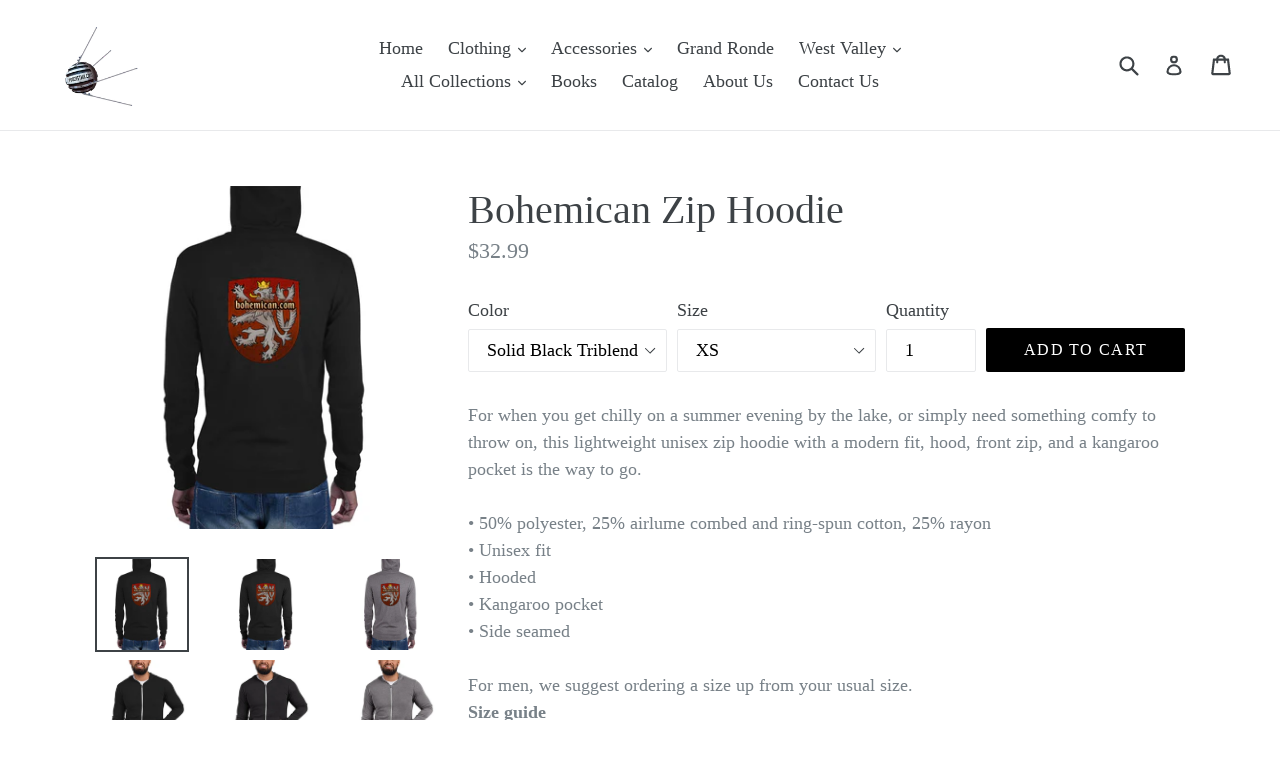

--- FILE ---
content_type: text/html; charset=utf-8
request_url: https://podcastnikshop.com/collections/bohemican/products/bohemican-zip-hoodie
body_size: 30352
content:
<!doctype html>
<!--[if IE 9]> <html class="ie9 no-js" lang="en"> <![endif]-->
<!--[if (gt IE 9)|!(IE)]><!--> <html class="no-js" lang="en"> <!--<![endif]-->
<head>
  <meta charset="utf-8">
  <meta http-equiv="X-UA-Compatible" content="IE=edge,chrome=1">
  <meta name="viewport" content="width=device-width,initial-scale=1">
  <meta name="theme-color" content="#000000">
  <link rel="canonical" href="https://podcastnikshop.com/products/bohemican-zip-hoodie">

  
    <link rel="shortcut icon" href="//podcastnikshop.com/cdn/shop/files/NEWpodcastnik_32x32.png?v=1613706527" type="image/png">
  

  
  <title>
    Bohemican Zip Hoodie
    
    
    
      &ndash; Podcastnik Productions
    
  </title>

  
    <meta name="description" content="For when you get chilly on a summer evening by the lake, or simply need something comfy to throw on, this lightweight unisex zip hoodie with a modern fit, hood, front zip, and a kangaroo pocket is the way to go. • 50% polyester, 25% airlume combed and ring-spun cotton, 25% rayon • Unisex fit • Hooded • Kangaroo pocket ">
  

  <!-- /snippets/social-meta-tags.liquid -->




<meta property="og:site_name" content="Podcastnik Productions">
<meta property="og:url" content="https://podcastnikshop.com/products/bohemican-zip-hoodie">
<meta property="og:title" content="Bohemican Zip Hoodie">
<meta property="og:type" content="product">
<meta property="og:description" content="For when you get chilly on a summer evening by the lake, or simply need something comfy to throw on, this lightweight unisex zip hoodie with a modern fit, hood, front zip, and a kangaroo pocket is the way to go. • 50% polyester, 25% airlume combed and ring-spun cotton, 25% rayon • Unisex fit • Hooded • Kangaroo pocket ">

  <meta property="og:price:amount" content="32.99">
  <meta property="og:price:currency" content="USD">

<meta property="og:image" content="http://podcastnikshop.com/cdn/shop/products/mockup-1683c7b7_1200x1200.jpg?v=1579337635"><meta property="og:image" content="http://podcastnikshop.com/cdn/shop/products/mockup-7f1ed207_1200x1200.jpg?v=1579337637"><meta property="og:image" content="http://podcastnikshop.com/cdn/shop/products/mockup-a058ef89_1200x1200.jpg?v=1579337640">
<meta property="og:image:secure_url" content="https://podcastnikshop.com/cdn/shop/products/mockup-1683c7b7_1200x1200.jpg?v=1579337635"><meta property="og:image:secure_url" content="https://podcastnikshop.com/cdn/shop/products/mockup-7f1ed207_1200x1200.jpg?v=1579337637"><meta property="og:image:secure_url" content="https://podcastnikshop.com/cdn/shop/products/mockup-a058ef89_1200x1200.jpg?v=1579337640">


  <meta name="twitter:site" content="@podcastnik">

<meta name="twitter:card" content="summary_large_image">
<meta name="twitter:title" content="Bohemican Zip Hoodie">
<meta name="twitter:description" content="For when you get chilly on a summer evening by the lake, or simply need something comfy to throw on, this lightweight unisex zip hoodie with a modern fit, hood, front zip, and a kangaroo pocket is the way to go. • 50% polyester, 25% airlume combed and ring-spun cotton, 25% rayon • Unisex fit • Hooded • Kangaroo pocket ">


  <link href="//podcastnikshop.com/cdn/shop/t/1/assets/theme.scss.css?v=56875616286035387011674772614" rel="stylesheet" type="text/css" media="all" />
  



  <script>
    var theme = {
      strings: {
        addToCart: "Add to cart",
        soldOut: "Sold out",
        unavailable: "Unavailable",
        showMore: "Show More",
        showLess: "Show Less",
        addressError: "Error looking up that address",
        addressNoResults: "No results for that address",
        addressQueryLimit: "You have exceeded the Google API usage limit. Consider upgrading to a \u003ca href=\"https:\/\/developers.google.com\/maps\/premium\/usage-limits\"\u003ePremium Plan\u003c\/a\u003e.",
        authError: "There was a problem authenticating your Google Maps account."
      },
      moneyFormat: "${{amount}}"
    }

    document.documentElement.className = document.documentElement.className.replace('no-js', 'js');
  </script>

  <!--[if (lte IE 9) ]><script src="//podcastnikshop.com/cdn/shop/t/1/assets/match-media.min.js?v=22265819453975888031519510628" type="text/javascript"></script><![endif]-->

  

  <!--[if (gt IE 9)|!(IE)]><!--><script src="//podcastnikshop.com/cdn/shop/t/1/assets/lazysizes.js?v=68441465964607740661519510628" async="async"></script><!--<![endif]-->
  <!--[if lte IE 9]><script src="//podcastnikshop.com/cdn/shop/t/1/assets/lazysizes.min.js?v=146"></script><![endif]-->

  <!--[if (gt IE 9)|!(IE)]><!--><script src="//podcastnikshop.com/cdn/shop/t/1/assets/vendor.js?v=136118274122071307521519510628" defer="defer"></script><!--<![endif]-->
  <!--[if lte IE 9]><script src="//podcastnikshop.com/cdn/shop/t/1/assets/vendor.js?v=136118274122071307521519510628"></script><![endif]-->

  <!--[if (gt IE 9)|!(IE)]><!--><script src="//podcastnikshop.com/cdn/shop/t/1/assets/theme.js?v=127117190380155088301644609010" defer="defer"></script><!--<![endif]-->
  <!--[if lte IE 9]><script src="//podcastnikshop.com/cdn/shop/t/1/assets/theme.js?v=127117190380155088301644609010"></script><![endif]-->

  <script>window.performance && window.performance.mark && window.performance.mark('shopify.content_for_header.start');</script><meta name="facebook-domain-verification" content="tbig19mx7c12jmwolw8399l699wmy4">
<meta id="shopify-digital-wallet" name="shopify-digital-wallet" content="/250576943/digital_wallets/dialog">
<meta name="shopify-checkout-api-token" content="28926cea6a1ba252de72d6b20f6646f4">
<meta id="in-context-paypal-metadata" data-shop-id="250576943" data-venmo-supported="false" data-environment="production" data-locale="en_US" data-paypal-v4="true" data-currency="USD">
<link rel="alternate" type="application/json+oembed" href="https://podcastnikshop.com/products/bohemican-zip-hoodie.oembed">
<script async="async" src="/checkouts/internal/preloads.js?locale=en-US"></script>
<link rel="preconnect" href="https://shop.app" crossorigin="anonymous">
<script async="async" src="https://shop.app/checkouts/internal/preloads.js?locale=en-US&shop_id=250576943" crossorigin="anonymous"></script>
<script id="apple-pay-shop-capabilities" type="application/json">{"shopId":250576943,"countryCode":"US","currencyCode":"USD","merchantCapabilities":["supports3DS"],"merchantId":"gid:\/\/shopify\/Shop\/250576943","merchantName":"Podcastnik Productions","requiredBillingContactFields":["postalAddress","email"],"requiredShippingContactFields":["postalAddress","email"],"shippingType":"shipping","supportedNetworks":["visa","masterCard","amex","discover","elo","jcb"],"total":{"type":"pending","label":"Podcastnik Productions","amount":"1.00"},"shopifyPaymentsEnabled":true,"supportsSubscriptions":true}</script>
<script id="shopify-features" type="application/json">{"accessToken":"28926cea6a1ba252de72d6b20f6646f4","betas":["rich-media-storefront-analytics"],"domain":"podcastnikshop.com","predictiveSearch":true,"shopId":250576943,"locale":"en"}</script>
<script>var Shopify = Shopify || {};
Shopify.shop = "podcastnik-productions.myshopify.com";
Shopify.locale = "en";
Shopify.currency = {"active":"USD","rate":"1.0"};
Shopify.country = "US";
Shopify.theme = {"name":"Default Podcastnik","id":12327223343,"schema_name":"Debut","schema_version":"2.2.0","theme_store_id":796,"role":"main"};
Shopify.theme.handle = "null";
Shopify.theme.style = {"id":null,"handle":null};
Shopify.cdnHost = "podcastnikshop.com/cdn";
Shopify.routes = Shopify.routes || {};
Shopify.routes.root = "/";</script>
<script type="module">!function(o){(o.Shopify=o.Shopify||{}).modules=!0}(window);</script>
<script>!function(o){function n(){var o=[];function n(){o.push(Array.prototype.slice.apply(arguments))}return n.q=o,n}var t=o.Shopify=o.Shopify||{};t.loadFeatures=n(),t.autoloadFeatures=n()}(window);</script>
<script>
  window.ShopifyPay = window.ShopifyPay || {};
  window.ShopifyPay.apiHost = "shop.app\/pay";
  window.ShopifyPay.redirectState = null;
</script>
<script id="shop-js-analytics" type="application/json">{"pageType":"product"}</script>
<script defer="defer" async type="module" src="//podcastnikshop.com/cdn/shopifycloud/shop-js/modules/v2/client.init-shop-cart-sync_DlSlHazZ.en.esm.js"></script>
<script defer="defer" async type="module" src="//podcastnikshop.com/cdn/shopifycloud/shop-js/modules/v2/chunk.common_D16XZWos.esm.js"></script>
<script type="module">
  await import("//podcastnikshop.com/cdn/shopifycloud/shop-js/modules/v2/client.init-shop-cart-sync_DlSlHazZ.en.esm.js");
await import("//podcastnikshop.com/cdn/shopifycloud/shop-js/modules/v2/chunk.common_D16XZWos.esm.js");

  window.Shopify.SignInWithShop?.initShopCartSync?.({"fedCMEnabled":true,"windoidEnabled":true});

</script>
<script>
  window.Shopify = window.Shopify || {};
  if (!window.Shopify.featureAssets) window.Shopify.featureAssets = {};
  window.Shopify.featureAssets['shop-js'] = {"shop-cart-sync":["modules/v2/client.shop-cart-sync_DKWYiEUO.en.esm.js","modules/v2/chunk.common_D16XZWos.esm.js"],"init-fed-cm":["modules/v2/client.init-fed-cm_vfPMjZAC.en.esm.js","modules/v2/chunk.common_D16XZWos.esm.js"],"init-shop-email-lookup-coordinator":["modules/v2/client.init-shop-email-lookup-coordinator_CR38P6MB.en.esm.js","modules/v2/chunk.common_D16XZWos.esm.js"],"init-shop-cart-sync":["modules/v2/client.init-shop-cart-sync_DlSlHazZ.en.esm.js","modules/v2/chunk.common_D16XZWos.esm.js"],"shop-cash-offers":["modules/v2/client.shop-cash-offers_CJw4IQ6B.en.esm.js","modules/v2/chunk.common_D16XZWos.esm.js","modules/v2/chunk.modal_UwFWkumu.esm.js"],"shop-toast-manager":["modules/v2/client.shop-toast-manager_BY778Uv6.en.esm.js","modules/v2/chunk.common_D16XZWos.esm.js"],"init-windoid":["modules/v2/client.init-windoid_DVhZdEm3.en.esm.js","modules/v2/chunk.common_D16XZWos.esm.js"],"shop-button":["modules/v2/client.shop-button_D2ZzKUPa.en.esm.js","modules/v2/chunk.common_D16XZWos.esm.js"],"avatar":["modules/v2/client.avatar_BTnouDA3.en.esm.js"],"init-customer-accounts-sign-up":["modules/v2/client.init-customer-accounts-sign-up_CQZUmjGN.en.esm.js","modules/v2/client.shop-login-button_Cu5K-F7X.en.esm.js","modules/v2/chunk.common_D16XZWos.esm.js","modules/v2/chunk.modal_UwFWkumu.esm.js"],"pay-button":["modules/v2/client.pay-button_CcBqbGU7.en.esm.js","modules/v2/chunk.common_D16XZWos.esm.js"],"init-shop-for-new-customer-accounts":["modules/v2/client.init-shop-for-new-customer-accounts_B5DR5JTE.en.esm.js","modules/v2/client.shop-login-button_Cu5K-F7X.en.esm.js","modules/v2/chunk.common_D16XZWos.esm.js","modules/v2/chunk.modal_UwFWkumu.esm.js"],"shop-login-button":["modules/v2/client.shop-login-button_Cu5K-F7X.en.esm.js","modules/v2/chunk.common_D16XZWos.esm.js","modules/v2/chunk.modal_UwFWkumu.esm.js"],"shop-follow-button":["modules/v2/client.shop-follow-button_BX8Slf17.en.esm.js","modules/v2/chunk.common_D16XZWos.esm.js","modules/v2/chunk.modal_UwFWkumu.esm.js"],"init-customer-accounts":["modules/v2/client.init-customer-accounts_DjKkmQ2w.en.esm.js","modules/v2/client.shop-login-button_Cu5K-F7X.en.esm.js","modules/v2/chunk.common_D16XZWos.esm.js","modules/v2/chunk.modal_UwFWkumu.esm.js"],"lead-capture":["modules/v2/client.lead-capture_ChWCg7nV.en.esm.js","modules/v2/chunk.common_D16XZWos.esm.js","modules/v2/chunk.modal_UwFWkumu.esm.js"],"checkout-modal":["modules/v2/client.checkout-modal_DPnpVyv-.en.esm.js","modules/v2/chunk.common_D16XZWos.esm.js","modules/v2/chunk.modal_UwFWkumu.esm.js"],"shop-login":["modules/v2/client.shop-login_leRXJtcZ.en.esm.js","modules/v2/chunk.common_D16XZWos.esm.js","modules/v2/chunk.modal_UwFWkumu.esm.js"],"payment-terms":["modules/v2/client.payment-terms_Bp9K0NXD.en.esm.js","modules/v2/chunk.common_D16XZWos.esm.js","modules/v2/chunk.modal_UwFWkumu.esm.js"]};
</script>
<script>(function() {
  var isLoaded = false;
  function asyncLoad() {
    if (isLoaded) return;
    isLoaded = true;
    var urls = ["https:\/\/ff.spod.com\/fulfillment\/shopify\/js\/customize-product-script.js?v=1\u0026shop=podcastnik-productions.myshopify.com","\/\/cdn.shopify.com\/proxy\/726e26ffba432366e864861c4bcce7d205c0d0b362a634fb29b35a395e6307bb\/static.cdn.printful.com\/static\/js\/external\/shopify-product-customizer.js?v=0.28\u0026shop=podcastnik-productions.myshopify.com\u0026sp-cache-control=cHVibGljLCBtYXgtYWdlPTkwMA","https:\/\/a.mailmunch.co\/widgets\/site-479834-ee390a30d2a759e39ffcfd6f2d5383507596e515.js?shop=podcastnik-productions.myshopify.com","https:\/\/ecommerce-editor-connector.live.gelato.tech\/ecommerce-editor\/v1\/shopify.esm.js?c=90038441-3490-4e83-8d13-9a8675113ed9\u0026s=dc3dae3f-0d69-4a12-940d-63ac32205cd3\u0026shop=podcastnik-productions.myshopify.com"];
    for (var i = 0; i < urls.length; i++) {
      var s = document.createElement('script');
      s.type = 'text/javascript';
      s.async = true;
      s.src = urls[i];
      var x = document.getElementsByTagName('script')[0];
      x.parentNode.insertBefore(s, x);
    }
  };
  if(window.attachEvent) {
    window.attachEvent('onload', asyncLoad);
  } else {
    window.addEventListener('load', asyncLoad, false);
  }
})();</script>
<script id="__st">var __st={"a":250576943,"offset":-28800,"reqid":"a0f57979-2714-4008-83d2-dbe3641b8aed-1768581150","pageurl":"podcastnikshop.com\/collections\/bohemican\/products\/bohemican-zip-hoodie","u":"a69c339cc6d2","p":"product","rtyp":"product","rid":4355759046754};</script>
<script>window.ShopifyPaypalV4VisibilityTracking = true;</script>
<script id="captcha-bootstrap">!function(){'use strict';const t='contact',e='account',n='new_comment',o=[[t,t],['blogs',n],['comments',n],[t,'customer']],c=[[e,'customer_login'],[e,'guest_login'],[e,'recover_customer_password'],[e,'create_customer']],r=t=>t.map((([t,e])=>`form[action*='/${t}']:not([data-nocaptcha='true']) input[name='form_type'][value='${e}']`)).join(','),a=t=>()=>t?[...document.querySelectorAll(t)].map((t=>t.form)):[];function s(){const t=[...o],e=r(t);return a(e)}const i='password',u='form_key',d=['recaptcha-v3-token','g-recaptcha-response','h-captcha-response',i],f=()=>{try{return window.sessionStorage}catch{return}},m='__shopify_v',_=t=>t.elements[u];function p(t,e,n=!1){try{const o=window.sessionStorage,c=JSON.parse(o.getItem(e)),{data:r}=function(t){const{data:e,action:n}=t;return t[m]||n?{data:e,action:n}:{data:t,action:n}}(c);for(const[e,n]of Object.entries(r))t.elements[e]&&(t.elements[e].value=n);n&&o.removeItem(e)}catch(o){console.error('form repopulation failed',{error:o})}}const l='form_type',E='cptcha';function T(t){t.dataset[E]=!0}const w=window,h=w.document,L='Shopify',v='ce_forms',y='captcha';let A=!1;((t,e)=>{const n=(g='f06e6c50-85a8-45c8-87d0-21a2b65856fe',I='https://cdn.shopify.com/shopifycloud/storefront-forms-hcaptcha/ce_storefront_forms_captcha_hcaptcha.v1.5.2.iife.js',D={infoText:'Protected by hCaptcha',privacyText:'Privacy',termsText:'Terms'},(t,e,n)=>{const o=w[L][v],c=o.bindForm;if(c)return c(t,g,e,D).then(n);var r;o.q.push([[t,g,e,D],n]),r=I,A||(h.body.append(Object.assign(h.createElement('script'),{id:'captcha-provider',async:!0,src:r})),A=!0)});var g,I,D;w[L]=w[L]||{},w[L][v]=w[L][v]||{},w[L][v].q=[],w[L][y]=w[L][y]||{},w[L][y].protect=function(t,e){n(t,void 0,e),T(t)},Object.freeze(w[L][y]),function(t,e,n,w,h,L){const[v,y,A,g]=function(t,e,n){const i=e?o:[],u=t?c:[],d=[...i,...u],f=r(d),m=r(i),_=r(d.filter((([t,e])=>n.includes(e))));return[a(f),a(m),a(_),s()]}(w,h,L),I=t=>{const e=t.target;return e instanceof HTMLFormElement?e:e&&e.form},D=t=>v().includes(t);t.addEventListener('submit',(t=>{const e=I(t);if(!e)return;const n=D(e)&&!e.dataset.hcaptchaBound&&!e.dataset.recaptchaBound,o=_(e),c=g().includes(e)&&(!o||!o.value);(n||c)&&t.preventDefault(),c&&!n&&(function(t){try{if(!f())return;!function(t){const e=f();if(!e)return;const n=_(t);if(!n)return;const o=n.value;o&&e.removeItem(o)}(t);const e=Array.from(Array(32),(()=>Math.random().toString(36)[2])).join('');!function(t,e){_(t)||t.append(Object.assign(document.createElement('input'),{type:'hidden',name:u})),t.elements[u].value=e}(t,e),function(t,e){const n=f();if(!n)return;const o=[...t.querySelectorAll(`input[type='${i}']`)].map((({name:t})=>t)),c=[...d,...o],r={};for(const[a,s]of new FormData(t).entries())c.includes(a)||(r[a]=s);n.setItem(e,JSON.stringify({[m]:1,action:t.action,data:r}))}(t,e)}catch(e){console.error('failed to persist form',e)}}(e),e.submit())}));const S=(t,e)=>{t&&!t.dataset[E]&&(n(t,e.some((e=>e===t))),T(t))};for(const o of['focusin','change'])t.addEventListener(o,(t=>{const e=I(t);D(e)&&S(e,y())}));const B=e.get('form_key'),M=e.get(l),P=B&&M;t.addEventListener('DOMContentLoaded',(()=>{const t=y();if(P)for(const e of t)e.elements[l].value===M&&p(e,B);[...new Set([...A(),...v().filter((t=>'true'===t.dataset.shopifyCaptcha))])].forEach((e=>S(e,t)))}))}(h,new URLSearchParams(w.location.search),n,t,e,['guest_login'])})(!0,!0)}();</script>
<script integrity="sha256-4kQ18oKyAcykRKYeNunJcIwy7WH5gtpwJnB7kiuLZ1E=" data-source-attribution="shopify.loadfeatures" defer="defer" src="//podcastnikshop.com/cdn/shopifycloud/storefront/assets/storefront/load_feature-a0a9edcb.js" crossorigin="anonymous"></script>
<script crossorigin="anonymous" defer="defer" src="//podcastnikshop.com/cdn/shopifycloud/storefront/assets/shopify_pay/storefront-65b4c6d7.js?v=20250812"></script>
<script data-source-attribution="shopify.dynamic_checkout.dynamic.init">var Shopify=Shopify||{};Shopify.PaymentButton=Shopify.PaymentButton||{isStorefrontPortableWallets:!0,init:function(){window.Shopify.PaymentButton.init=function(){};var t=document.createElement("script");t.src="https://podcastnikshop.com/cdn/shopifycloud/portable-wallets/latest/portable-wallets.en.js",t.type="module",document.head.appendChild(t)}};
</script>
<script data-source-attribution="shopify.dynamic_checkout.buyer_consent">
  function portableWalletsHideBuyerConsent(e){var t=document.getElementById("shopify-buyer-consent"),n=document.getElementById("shopify-subscription-policy-button");t&&n&&(t.classList.add("hidden"),t.setAttribute("aria-hidden","true"),n.removeEventListener("click",e))}function portableWalletsShowBuyerConsent(e){var t=document.getElementById("shopify-buyer-consent"),n=document.getElementById("shopify-subscription-policy-button");t&&n&&(t.classList.remove("hidden"),t.removeAttribute("aria-hidden"),n.addEventListener("click",e))}window.Shopify?.PaymentButton&&(window.Shopify.PaymentButton.hideBuyerConsent=portableWalletsHideBuyerConsent,window.Shopify.PaymentButton.showBuyerConsent=portableWalletsShowBuyerConsent);
</script>
<script data-source-attribution="shopify.dynamic_checkout.cart.bootstrap">document.addEventListener("DOMContentLoaded",(function(){function t(){return document.querySelector("shopify-accelerated-checkout-cart, shopify-accelerated-checkout")}if(t())Shopify.PaymentButton.init();else{new MutationObserver((function(e,n){t()&&(Shopify.PaymentButton.init(),n.disconnect())})).observe(document.body,{childList:!0,subtree:!0})}}));
</script>
<link id="shopify-accelerated-checkout-styles" rel="stylesheet" media="screen" href="https://podcastnikshop.com/cdn/shopifycloud/portable-wallets/latest/accelerated-checkout-backwards-compat.css" crossorigin="anonymous">
<style id="shopify-accelerated-checkout-cart">
        #shopify-buyer-consent {
  margin-top: 1em;
  display: inline-block;
  width: 100%;
}

#shopify-buyer-consent.hidden {
  display: none;
}

#shopify-subscription-policy-button {
  background: none;
  border: none;
  padding: 0;
  text-decoration: underline;
  font-size: inherit;
  cursor: pointer;
}

#shopify-subscription-policy-button::before {
  box-shadow: none;
}

      </style>

<script>window.performance && window.performance.mark && window.performance.mark('shopify.content_for_header.end');</script>
<link href="https://monorail-edge.shopifysvc.com" rel="dns-prefetch">
<script>(function(){if ("sendBeacon" in navigator && "performance" in window) {try {var session_token_from_headers = performance.getEntriesByType('navigation')[0].serverTiming.find(x => x.name == '_s').description;} catch {var session_token_from_headers = undefined;}var session_cookie_matches = document.cookie.match(/_shopify_s=([^;]*)/);var session_token_from_cookie = session_cookie_matches && session_cookie_matches.length === 2 ? session_cookie_matches[1] : "";var session_token = session_token_from_headers || session_token_from_cookie || "";function handle_abandonment_event(e) {var entries = performance.getEntries().filter(function(entry) {return /monorail-edge.shopifysvc.com/.test(entry.name);});if (!window.abandonment_tracked && entries.length === 0) {window.abandonment_tracked = true;var currentMs = Date.now();var navigation_start = performance.timing.navigationStart;var payload = {shop_id: 250576943,url: window.location.href,navigation_start,duration: currentMs - navigation_start,session_token,page_type: "product"};window.navigator.sendBeacon("https://monorail-edge.shopifysvc.com/v1/produce", JSON.stringify({schema_id: "online_store_buyer_site_abandonment/1.1",payload: payload,metadata: {event_created_at_ms: currentMs,event_sent_at_ms: currentMs}}));}}window.addEventListener('pagehide', handle_abandonment_event);}}());</script>
<script id="web-pixels-manager-setup">(function e(e,d,r,n,o){if(void 0===o&&(o={}),!Boolean(null===(a=null===(i=window.Shopify)||void 0===i?void 0:i.analytics)||void 0===a?void 0:a.replayQueue)){var i,a;window.Shopify=window.Shopify||{};var t=window.Shopify;t.analytics=t.analytics||{};var s=t.analytics;s.replayQueue=[],s.publish=function(e,d,r){return s.replayQueue.push([e,d,r]),!0};try{self.performance.mark("wpm:start")}catch(e){}var l=function(){var e={modern:/Edge?\/(1{2}[4-9]|1[2-9]\d|[2-9]\d{2}|\d{4,})\.\d+(\.\d+|)|Firefox\/(1{2}[4-9]|1[2-9]\d|[2-9]\d{2}|\d{4,})\.\d+(\.\d+|)|Chrom(ium|e)\/(9{2}|\d{3,})\.\d+(\.\d+|)|(Maci|X1{2}).+ Version\/(15\.\d+|(1[6-9]|[2-9]\d|\d{3,})\.\d+)([,.]\d+|)( \(\w+\)|)( Mobile\/\w+|) Safari\/|Chrome.+OPR\/(9{2}|\d{3,})\.\d+\.\d+|(CPU[ +]OS|iPhone[ +]OS|CPU[ +]iPhone|CPU IPhone OS|CPU iPad OS)[ +]+(15[._]\d+|(1[6-9]|[2-9]\d|\d{3,})[._]\d+)([._]\d+|)|Android:?[ /-](13[3-9]|1[4-9]\d|[2-9]\d{2}|\d{4,})(\.\d+|)(\.\d+|)|Android.+Firefox\/(13[5-9]|1[4-9]\d|[2-9]\d{2}|\d{4,})\.\d+(\.\d+|)|Android.+Chrom(ium|e)\/(13[3-9]|1[4-9]\d|[2-9]\d{2}|\d{4,})\.\d+(\.\d+|)|SamsungBrowser\/([2-9]\d|\d{3,})\.\d+/,legacy:/Edge?\/(1[6-9]|[2-9]\d|\d{3,})\.\d+(\.\d+|)|Firefox\/(5[4-9]|[6-9]\d|\d{3,})\.\d+(\.\d+|)|Chrom(ium|e)\/(5[1-9]|[6-9]\d|\d{3,})\.\d+(\.\d+|)([\d.]+$|.*Safari\/(?![\d.]+ Edge\/[\d.]+$))|(Maci|X1{2}).+ Version\/(10\.\d+|(1[1-9]|[2-9]\d|\d{3,})\.\d+)([,.]\d+|)( \(\w+\)|)( Mobile\/\w+|) Safari\/|Chrome.+OPR\/(3[89]|[4-9]\d|\d{3,})\.\d+\.\d+|(CPU[ +]OS|iPhone[ +]OS|CPU[ +]iPhone|CPU IPhone OS|CPU iPad OS)[ +]+(10[._]\d+|(1[1-9]|[2-9]\d|\d{3,})[._]\d+)([._]\d+|)|Android:?[ /-](13[3-9]|1[4-9]\d|[2-9]\d{2}|\d{4,})(\.\d+|)(\.\d+|)|Mobile Safari.+OPR\/([89]\d|\d{3,})\.\d+\.\d+|Android.+Firefox\/(13[5-9]|1[4-9]\d|[2-9]\d{2}|\d{4,})\.\d+(\.\d+|)|Android.+Chrom(ium|e)\/(13[3-9]|1[4-9]\d|[2-9]\d{2}|\d{4,})\.\d+(\.\d+|)|Android.+(UC? ?Browser|UCWEB|U3)[ /]?(15\.([5-9]|\d{2,})|(1[6-9]|[2-9]\d|\d{3,})\.\d+)\.\d+|SamsungBrowser\/(5\.\d+|([6-9]|\d{2,})\.\d+)|Android.+MQ{2}Browser\/(14(\.(9|\d{2,})|)|(1[5-9]|[2-9]\d|\d{3,})(\.\d+|))(\.\d+|)|K[Aa][Ii]OS\/(3\.\d+|([4-9]|\d{2,})\.\d+)(\.\d+|)/},d=e.modern,r=e.legacy,n=navigator.userAgent;return n.match(d)?"modern":n.match(r)?"legacy":"unknown"}(),u="modern"===l?"modern":"legacy",c=(null!=n?n:{modern:"",legacy:""})[u],f=function(e){return[e.baseUrl,"/wpm","/b",e.hashVersion,"modern"===e.buildTarget?"m":"l",".js"].join("")}({baseUrl:d,hashVersion:r,buildTarget:u}),m=function(e){var d=e.version,r=e.bundleTarget,n=e.surface,o=e.pageUrl,i=e.monorailEndpoint;return{emit:function(e){var a=e.status,t=e.errorMsg,s=(new Date).getTime(),l=JSON.stringify({metadata:{event_sent_at_ms:s},events:[{schema_id:"web_pixels_manager_load/3.1",payload:{version:d,bundle_target:r,page_url:o,status:a,surface:n,error_msg:t},metadata:{event_created_at_ms:s}}]});if(!i)return console&&console.warn&&console.warn("[Web Pixels Manager] No Monorail endpoint provided, skipping logging."),!1;try{return self.navigator.sendBeacon.bind(self.navigator)(i,l)}catch(e){}var u=new XMLHttpRequest;try{return u.open("POST",i,!0),u.setRequestHeader("Content-Type","text/plain"),u.send(l),!0}catch(e){return console&&console.warn&&console.warn("[Web Pixels Manager] Got an unhandled error while logging to Monorail."),!1}}}}({version:r,bundleTarget:l,surface:e.surface,pageUrl:self.location.href,monorailEndpoint:e.monorailEndpoint});try{o.browserTarget=l,function(e){var d=e.src,r=e.async,n=void 0===r||r,o=e.onload,i=e.onerror,a=e.sri,t=e.scriptDataAttributes,s=void 0===t?{}:t,l=document.createElement("script"),u=document.querySelector("head"),c=document.querySelector("body");if(l.async=n,l.src=d,a&&(l.integrity=a,l.crossOrigin="anonymous"),s)for(var f in s)if(Object.prototype.hasOwnProperty.call(s,f))try{l.dataset[f]=s[f]}catch(e){}if(o&&l.addEventListener("load",o),i&&l.addEventListener("error",i),u)u.appendChild(l);else{if(!c)throw new Error("Did not find a head or body element to append the script");c.appendChild(l)}}({src:f,async:!0,onload:function(){if(!function(){var e,d;return Boolean(null===(d=null===(e=window.Shopify)||void 0===e?void 0:e.analytics)||void 0===d?void 0:d.initialized)}()){var d=window.webPixelsManager.init(e)||void 0;if(d){var r=window.Shopify.analytics;r.replayQueue.forEach((function(e){var r=e[0],n=e[1],o=e[2];d.publishCustomEvent(r,n,o)})),r.replayQueue=[],r.publish=d.publishCustomEvent,r.visitor=d.visitor,r.initialized=!0}}},onerror:function(){return m.emit({status:"failed",errorMsg:"".concat(f," has failed to load")})},sri:function(e){var d=/^sha384-[A-Za-z0-9+/=]+$/;return"string"==typeof e&&d.test(e)}(c)?c:"",scriptDataAttributes:o}),m.emit({status:"loading"})}catch(e){m.emit({status:"failed",errorMsg:(null==e?void 0:e.message)||"Unknown error"})}}})({shopId: 250576943,storefrontBaseUrl: "https://podcastnikshop.com",extensionsBaseUrl: "https://extensions.shopifycdn.com/cdn/shopifycloud/web-pixels-manager",monorailEndpoint: "https://monorail-edge.shopifysvc.com/unstable/produce_batch",surface: "storefront-renderer",enabledBetaFlags: ["2dca8a86"],webPixelsConfigList: [{"id":"shopify-app-pixel","configuration":"{}","eventPayloadVersion":"v1","runtimeContext":"STRICT","scriptVersion":"0450","apiClientId":"shopify-pixel","type":"APP","privacyPurposes":["ANALYTICS","MARKETING"]},{"id":"shopify-custom-pixel","eventPayloadVersion":"v1","runtimeContext":"LAX","scriptVersion":"0450","apiClientId":"shopify-pixel","type":"CUSTOM","privacyPurposes":["ANALYTICS","MARKETING"]}],isMerchantRequest: false,initData: {"shop":{"name":"Podcastnik Productions","paymentSettings":{"currencyCode":"USD"},"myshopifyDomain":"podcastnik-productions.myshopify.com","countryCode":"US","storefrontUrl":"https:\/\/podcastnikshop.com"},"customer":null,"cart":null,"checkout":null,"productVariants":[{"price":{"amount":32.99,"currencyCode":"USD"},"product":{"title":"Bohemican Zip Hoodie","vendor":"Podcastnik Productions","id":"4355759046754","untranslatedTitle":"Bohemican Zip Hoodie","url":"\/products\/bohemican-zip-hoodie","type":""},"id":"31262989713506","image":{"src":"\/\/podcastnikshop.com\/cdn\/shop\/products\/mockup-1683c7b7.jpg?v=1579337635"},"sku":"3931523_9202","title":"Solid Black Triblend \/ XS","untranslatedTitle":"Solid Black Triblend \/ XS"},{"price":{"amount":32.99,"currencyCode":"USD"},"product":{"title":"Bohemican Zip Hoodie","vendor":"Podcastnik Productions","id":"4355759046754","untranslatedTitle":"Bohemican Zip Hoodie","url":"\/products\/bohemican-zip-hoodie","type":""},"id":"31262989746274","image":{"src":"\/\/podcastnikshop.com\/cdn\/shop\/products\/mockup-1683c7b7.jpg?v=1579337635"},"sku":"3931523_9203","title":"Solid Black Triblend \/ S","untranslatedTitle":"Solid Black Triblend \/ S"},{"price":{"amount":32.99,"currencyCode":"USD"},"product":{"title":"Bohemican Zip Hoodie","vendor":"Podcastnik Productions","id":"4355759046754","untranslatedTitle":"Bohemican Zip Hoodie","url":"\/products\/bohemican-zip-hoodie","type":""},"id":"31262989779042","image":{"src":"\/\/podcastnikshop.com\/cdn\/shop\/products\/mockup-1683c7b7.jpg?v=1579337635"},"sku":"3931523_9204","title":"Solid Black Triblend \/ M","untranslatedTitle":"Solid Black Triblend \/ M"},{"price":{"amount":32.99,"currencyCode":"USD"},"product":{"title":"Bohemican Zip Hoodie","vendor":"Podcastnik Productions","id":"4355759046754","untranslatedTitle":"Bohemican Zip Hoodie","url":"\/products\/bohemican-zip-hoodie","type":""},"id":"31262989811810","image":{"src":"\/\/podcastnikshop.com\/cdn\/shop\/products\/mockup-1683c7b7.jpg?v=1579337635"},"sku":"3931523_9205","title":"Solid Black Triblend \/ L","untranslatedTitle":"Solid Black Triblend \/ L"},{"price":{"amount":32.99,"currencyCode":"USD"},"product":{"title":"Bohemican Zip Hoodie","vendor":"Podcastnik Productions","id":"4355759046754","untranslatedTitle":"Bohemican Zip Hoodie","url":"\/products\/bohemican-zip-hoodie","type":""},"id":"31262989844578","image":{"src":"\/\/podcastnikshop.com\/cdn\/shop\/products\/mockup-1683c7b7.jpg?v=1579337635"},"sku":"3931523_9206","title":"Solid Black Triblend \/ XL","untranslatedTitle":"Solid Black Triblend \/ XL"},{"price":{"amount":33.99,"currencyCode":"USD"},"product":{"title":"Bohemican Zip Hoodie","vendor":"Podcastnik Productions","id":"4355759046754","untranslatedTitle":"Bohemican Zip Hoodie","url":"\/products\/bohemican-zip-hoodie","type":""},"id":"31262989877346","image":{"src":"\/\/podcastnikshop.com\/cdn\/shop\/products\/mockup-1683c7b7.jpg?v=1579337635"},"sku":"3931523_9207","title":"Solid Black Triblend \/ 2XL","untranslatedTitle":"Solid Black Triblend \/ 2XL"},{"price":{"amount":32.99,"currencyCode":"USD"},"product":{"title":"Bohemican Zip Hoodie","vendor":"Podcastnik Productions","id":"4355759046754","untranslatedTitle":"Bohemican Zip Hoodie","url":"\/products\/bohemican-zip-hoodie","type":""},"id":"31262989910114","image":{"src":"\/\/podcastnikshop.com\/cdn\/shop\/products\/mockup-7f1ed207.jpg?v=1579337637"},"sku":"3931523_9208","title":"Charcoal black Triblend \/ XS","untranslatedTitle":"Charcoal black Triblend \/ XS"},{"price":{"amount":32.99,"currencyCode":"USD"},"product":{"title":"Bohemican Zip Hoodie","vendor":"Podcastnik Productions","id":"4355759046754","untranslatedTitle":"Bohemican Zip Hoodie","url":"\/products\/bohemican-zip-hoodie","type":""},"id":"31262989942882","image":{"src":"\/\/podcastnikshop.com\/cdn\/shop\/products\/mockup-7f1ed207.jpg?v=1579337637"},"sku":"3931523_9209","title":"Charcoal black Triblend \/ S","untranslatedTitle":"Charcoal black Triblend \/ S"},{"price":{"amount":32.99,"currencyCode":"USD"},"product":{"title":"Bohemican Zip Hoodie","vendor":"Podcastnik Productions","id":"4355759046754","untranslatedTitle":"Bohemican Zip Hoodie","url":"\/products\/bohemican-zip-hoodie","type":""},"id":"31262989975650","image":{"src":"\/\/podcastnikshop.com\/cdn\/shop\/products\/mockup-7f1ed207.jpg?v=1579337637"},"sku":"3931523_9210","title":"Charcoal black Triblend \/ M","untranslatedTitle":"Charcoal black Triblend \/ M"},{"price":{"amount":32.99,"currencyCode":"USD"},"product":{"title":"Bohemican Zip Hoodie","vendor":"Podcastnik Productions","id":"4355759046754","untranslatedTitle":"Bohemican Zip Hoodie","url":"\/products\/bohemican-zip-hoodie","type":""},"id":"31262990008418","image":{"src":"\/\/podcastnikshop.com\/cdn\/shop\/products\/mockup-7f1ed207.jpg?v=1579337637"},"sku":"3931523_9211","title":"Charcoal black Triblend \/ L","untranslatedTitle":"Charcoal black Triblend \/ L"},{"price":{"amount":32.99,"currencyCode":"USD"},"product":{"title":"Bohemican Zip Hoodie","vendor":"Podcastnik Productions","id":"4355759046754","untranslatedTitle":"Bohemican Zip Hoodie","url":"\/products\/bohemican-zip-hoodie","type":""},"id":"31262990041186","image":{"src":"\/\/podcastnikshop.com\/cdn\/shop\/products\/mockup-7f1ed207.jpg?v=1579337637"},"sku":"3931523_9212","title":"Charcoal black Triblend \/ XL","untranslatedTitle":"Charcoal black Triblend \/ XL"},{"price":{"amount":33.99,"currencyCode":"USD"},"product":{"title":"Bohemican Zip Hoodie","vendor":"Podcastnik Productions","id":"4355759046754","untranslatedTitle":"Bohemican Zip Hoodie","url":"\/products\/bohemican-zip-hoodie","type":""},"id":"31262990073954","image":{"src":"\/\/podcastnikshop.com\/cdn\/shop\/products\/mockup-7f1ed207.jpg?v=1579337637"},"sku":"3931523_9213","title":"Charcoal black Triblend \/ 2XL","untranslatedTitle":"Charcoal black Triblend \/ 2XL"},{"price":{"amount":32.99,"currencyCode":"USD"},"product":{"title":"Bohemican Zip Hoodie","vendor":"Podcastnik Productions","id":"4355759046754","untranslatedTitle":"Bohemican Zip Hoodie","url":"\/products\/bohemican-zip-hoodie","type":""},"id":"31262990106722","image":{"src":"\/\/podcastnikshop.com\/cdn\/shop\/products\/mockup-a058ef89.jpg?v=1579337640"},"sku":"3931523_9214","title":"Grey Triblend \/ XS","untranslatedTitle":"Grey Triblend \/ XS"},{"price":{"amount":32.99,"currencyCode":"USD"},"product":{"title":"Bohemican Zip Hoodie","vendor":"Podcastnik Productions","id":"4355759046754","untranslatedTitle":"Bohemican Zip Hoodie","url":"\/products\/bohemican-zip-hoodie","type":""},"id":"31262990139490","image":{"src":"\/\/podcastnikshop.com\/cdn\/shop\/products\/mockup-a058ef89.jpg?v=1579337640"},"sku":"3931523_9215","title":"Grey Triblend \/ S","untranslatedTitle":"Grey Triblend \/ S"},{"price":{"amount":32.99,"currencyCode":"USD"},"product":{"title":"Bohemican Zip Hoodie","vendor":"Podcastnik Productions","id":"4355759046754","untranslatedTitle":"Bohemican Zip Hoodie","url":"\/products\/bohemican-zip-hoodie","type":""},"id":"31262990172258","image":{"src":"\/\/podcastnikshop.com\/cdn\/shop\/products\/mockup-a058ef89.jpg?v=1579337640"},"sku":"3931523_9216","title":"Grey Triblend \/ M","untranslatedTitle":"Grey Triblend \/ M"},{"price":{"amount":32.99,"currencyCode":"USD"},"product":{"title":"Bohemican Zip Hoodie","vendor":"Podcastnik Productions","id":"4355759046754","untranslatedTitle":"Bohemican Zip Hoodie","url":"\/products\/bohemican-zip-hoodie","type":""},"id":"31262990205026","image":{"src":"\/\/podcastnikshop.com\/cdn\/shop\/products\/mockup-a058ef89.jpg?v=1579337640"},"sku":"3931523_9217","title":"Grey Triblend \/ L","untranslatedTitle":"Grey Triblend \/ L"},{"price":{"amount":32.99,"currencyCode":"USD"},"product":{"title":"Bohemican Zip Hoodie","vendor":"Podcastnik Productions","id":"4355759046754","untranslatedTitle":"Bohemican Zip Hoodie","url":"\/products\/bohemican-zip-hoodie","type":""},"id":"31262990237794","image":{"src":"\/\/podcastnikshop.com\/cdn\/shop\/products\/mockup-a058ef89.jpg?v=1579337640"},"sku":"3931523_9218","title":"Grey Triblend \/ XL","untranslatedTitle":"Grey Triblend \/ XL"},{"price":{"amount":33.99,"currencyCode":"USD"},"product":{"title":"Bohemican Zip Hoodie","vendor":"Podcastnik Productions","id":"4355759046754","untranslatedTitle":"Bohemican Zip Hoodie","url":"\/products\/bohemican-zip-hoodie","type":""},"id":"31262990270562","image":{"src":"\/\/podcastnikshop.com\/cdn\/shop\/products\/mockup-a058ef89.jpg?v=1579337640"},"sku":"3931523_9219","title":"Grey Triblend \/ 2XL","untranslatedTitle":"Grey Triblend \/ 2XL"}],"purchasingCompany":null},},"https://podcastnikshop.com/cdn","fcfee988w5aeb613cpc8e4bc33m6693e112",{"modern":"","legacy":""},{"shopId":"250576943","storefrontBaseUrl":"https:\/\/podcastnikshop.com","extensionBaseUrl":"https:\/\/extensions.shopifycdn.com\/cdn\/shopifycloud\/web-pixels-manager","surface":"storefront-renderer","enabledBetaFlags":"[\"2dca8a86\"]","isMerchantRequest":"false","hashVersion":"fcfee988w5aeb613cpc8e4bc33m6693e112","publish":"custom","events":"[[\"page_viewed\",{}],[\"product_viewed\",{\"productVariant\":{\"price\":{\"amount\":32.99,\"currencyCode\":\"USD\"},\"product\":{\"title\":\"Bohemican Zip Hoodie\",\"vendor\":\"Podcastnik Productions\",\"id\":\"4355759046754\",\"untranslatedTitle\":\"Bohemican Zip Hoodie\",\"url\":\"\/products\/bohemican-zip-hoodie\",\"type\":\"\"},\"id\":\"31262989713506\",\"image\":{\"src\":\"\/\/podcastnikshop.com\/cdn\/shop\/products\/mockup-1683c7b7.jpg?v=1579337635\"},\"sku\":\"3931523_9202\",\"title\":\"Solid Black Triblend \/ XS\",\"untranslatedTitle\":\"Solid Black Triblend \/ XS\"}}]]"});</script><script>
  window.ShopifyAnalytics = window.ShopifyAnalytics || {};
  window.ShopifyAnalytics.meta = window.ShopifyAnalytics.meta || {};
  window.ShopifyAnalytics.meta.currency = 'USD';
  var meta = {"product":{"id":4355759046754,"gid":"gid:\/\/shopify\/Product\/4355759046754","vendor":"Podcastnik Productions","type":"","handle":"bohemican-zip-hoodie","variants":[{"id":31262989713506,"price":3299,"name":"Bohemican Zip Hoodie - Solid Black Triblend \/ XS","public_title":"Solid Black Triblend \/ XS","sku":"3931523_9202"},{"id":31262989746274,"price":3299,"name":"Bohemican Zip Hoodie - Solid Black Triblend \/ S","public_title":"Solid Black Triblend \/ S","sku":"3931523_9203"},{"id":31262989779042,"price":3299,"name":"Bohemican Zip Hoodie - Solid Black Triblend \/ M","public_title":"Solid Black Triblend \/ M","sku":"3931523_9204"},{"id":31262989811810,"price":3299,"name":"Bohemican Zip Hoodie - Solid Black Triblend \/ L","public_title":"Solid Black Triblend \/ L","sku":"3931523_9205"},{"id":31262989844578,"price":3299,"name":"Bohemican Zip Hoodie - Solid Black Triblend \/ XL","public_title":"Solid Black Triblend \/ XL","sku":"3931523_9206"},{"id":31262989877346,"price":3399,"name":"Bohemican Zip Hoodie - Solid Black Triblend \/ 2XL","public_title":"Solid Black Triblend \/ 2XL","sku":"3931523_9207"},{"id":31262989910114,"price":3299,"name":"Bohemican Zip Hoodie - Charcoal black Triblend \/ XS","public_title":"Charcoal black Triblend \/ XS","sku":"3931523_9208"},{"id":31262989942882,"price":3299,"name":"Bohemican Zip Hoodie - Charcoal black Triblend \/ S","public_title":"Charcoal black Triblend \/ S","sku":"3931523_9209"},{"id":31262989975650,"price":3299,"name":"Bohemican Zip Hoodie - Charcoal black Triblend \/ M","public_title":"Charcoal black Triblend \/ M","sku":"3931523_9210"},{"id":31262990008418,"price":3299,"name":"Bohemican Zip Hoodie - Charcoal black Triblend \/ L","public_title":"Charcoal black Triblend \/ L","sku":"3931523_9211"},{"id":31262990041186,"price":3299,"name":"Bohemican Zip Hoodie - Charcoal black Triblend \/ XL","public_title":"Charcoal black Triblend \/ XL","sku":"3931523_9212"},{"id":31262990073954,"price":3399,"name":"Bohemican Zip Hoodie - Charcoal black Triblend \/ 2XL","public_title":"Charcoal black Triblend \/ 2XL","sku":"3931523_9213"},{"id":31262990106722,"price":3299,"name":"Bohemican Zip Hoodie - Grey Triblend \/ XS","public_title":"Grey Triblend \/ XS","sku":"3931523_9214"},{"id":31262990139490,"price":3299,"name":"Bohemican Zip Hoodie - Grey Triblend \/ S","public_title":"Grey Triblend \/ S","sku":"3931523_9215"},{"id":31262990172258,"price":3299,"name":"Bohemican Zip Hoodie - Grey Triblend \/ M","public_title":"Grey Triblend \/ M","sku":"3931523_9216"},{"id":31262990205026,"price":3299,"name":"Bohemican Zip Hoodie - Grey Triblend \/ L","public_title":"Grey Triblend \/ L","sku":"3931523_9217"},{"id":31262990237794,"price":3299,"name":"Bohemican Zip Hoodie - Grey Triblend \/ XL","public_title":"Grey Triblend \/ XL","sku":"3931523_9218"},{"id":31262990270562,"price":3399,"name":"Bohemican Zip Hoodie - Grey Triblend \/ 2XL","public_title":"Grey Triblend \/ 2XL","sku":"3931523_9219"}],"remote":false},"page":{"pageType":"product","resourceType":"product","resourceId":4355759046754,"requestId":"a0f57979-2714-4008-83d2-dbe3641b8aed-1768581150"}};
  for (var attr in meta) {
    window.ShopifyAnalytics.meta[attr] = meta[attr];
  }
</script>
<script class="analytics">
  (function () {
    var customDocumentWrite = function(content) {
      var jquery = null;

      if (window.jQuery) {
        jquery = window.jQuery;
      } else if (window.Checkout && window.Checkout.$) {
        jquery = window.Checkout.$;
      }

      if (jquery) {
        jquery('body').append(content);
      }
    };

    var hasLoggedConversion = function(token) {
      if (token) {
        return document.cookie.indexOf('loggedConversion=' + token) !== -1;
      }
      return false;
    }

    var setCookieIfConversion = function(token) {
      if (token) {
        var twoMonthsFromNow = new Date(Date.now());
        twoMonthsFromNow.setMonth(twoMonthsFromNow.getMonth() + 2);

        document.cookie = 'loggedConversion=' + token + '; expires=' + twoMonthsFromNow;
      }
    }

    var trekkie = window.ShopifyAnalytics.lib = window.trekkie = window.trekkie || [];
    if (trekkie.integrations) {
      return;
    }
    trekkie.methods = [
      'identify',
      'page',
      'ready',
      'track',
      'trackForm',
      'trackLink'
    ];
    trekkie.factory = function(method) {
      return function() {
        var args = Array.prototype.slice.call(arguments);
        args.unshift(method);
        trekkie.push(args);
        return trekkie;
      };
    };
    for (var i = 0; i < trekkie.methods.length; i++) {
      var key = trekkie.methods[i];
      trekkie[key] = trekkie.factory(key);
    }
    trekkie.load = function(config) {
      trekkie.config = config || {};
      trekkie.config.initialDocumentCookie = document.cookie;
      var first = document.getElementsByTagName('script')[0];
      var script = document.createElement('script');
      script.type = 'text/javascript';
      script.onerror = function(e) {
        var scriptFallback = document.createElement('script');
        scriptFallback.type = 'text/javascript';
        scriptFallback.onerror = function(error) {
                var Monorail = {
      produce: function produce(monorailDomain, schemaId, payload) {
        var currentMs = new Date().getTime();
        var event = {
          schema_id: schemaId,
          payload: payload,
          metadata: {
            event_created_at_ms: currentMs,
            event_sent_at_ms: currentMs
          }
        };
        return Monorail.sendRequest("https://" + monorailDomain + "/v1/produce", JSON.stringify(event));
      },
      sendRequest: function sendRequest(endpointUrl, payload) {
        // Try the sendBeacon API
        if (window && window.navigator && typeof window.navigator.sendBeacon === 'function' && typeof window.Blob === 'function' && !Monorail.isIos12()) {
          var blobData = new window.Blob([payload], {
            type: 'text/plain'
          });

          if (window.navigator.sendBeacon(endpointUrl, blobData)) {
            return true;
          } // sendBeacon was not successful

        } // XHR beacon

        var xhr = new XMLHttpRequest();

        try {
          xhr.open('POST', endpointUrl);
          xhr.setRequestHeader('Content-Type', 'text/plain');
          xhr.send(payload);
        } catch (e) {
          console.log(e);
        }

        return false;
      },
      isIos12: function isIos12() {
        return window.navigator.userAgent.lastIndexOf('iPhone; CPU iPhone OS 12_') !== -1 || window.navigator.userAgent.lastIndexOf('iPad; CPU OS 12_') !== -1;
      }
    };
    Monorail.produce('monorail-edge.shopifysvc.com',
      'trekkie_storefront_load_errors/1.1',
      {shop_id: 250576943,
      theme_id: 12327223343,
      app_name: "storefront",
      context_url: window.location.href,
      source_url: "//podcastnikshop.com/cdn/s/trekkie.storefront.cd680fe47e6c39ca5d5df5f0a32d569bc48c0f27.min.js"});

        };
        scriptFallback.async = true;
        scriptFallback.src = '//podcastnikshop.com/cdn/s/trekkie.storefront.cd680fe47e6c39ca5d5df5f0a32d569bc48c0f27.min.js';
        first.parentNode.insertBefore(scriptFallback, first);
      };
      script.async = true;
      script.src = '//podcastnikshop.com/cdn/s/trekkie.storefront.cd680fe47e6c39ca5d5df5f0a32d569bc48c0f27.min.js';
      first.parentNode.insertBefore(script, first);
    };
    trekkie.load(
      {"Trekkie":{"appName":"storefront","development":false,"defaultAttributes":{"shopId":250576943,"isMerchantRequest":null,"themeId":12327223343,"themeCityHash":"8973670063342268839","contentLanguage":"en","currency":"USD","eventMetadataId":"1bee1f5b-fd5e-4b58-b42a-77cd6eb0682c"},"isServerSideCookieWritingEnabled":true,"monorailRegion":"shop_domain","enabledBetaFlags":["65f19447"]},"Session Attribution":{},"S2S":{"facebookCapiEnabled":false,"source":"trekkie-storefront-renderer","apiClientId":580111}}
    );

    var loaded = false;
    trekkie.ready(function() {
      if (loaded) return;
      loaded = true;

      window.ShopifyAnalytics.lib = window.trekkie;

      var originalDocumentWrite = document.write;
      document.write = customDocumentWrite;
      try { window.ShopifyAnalytics.merchantGoogleAnalytics.call(this); } catch(error) {};
      document.write = originalDocumentWrite;

      window.ShopifyAnalytics.lib.page(null,{"pageType":"product","resourceType":"product","resourceId":4355759046754,"requestId":"a0f57979-2714-4008-83d2-dbe3641b8aed-1768581150","shopifyEmitted":true});

      var match = window.location.pathname.match(/checkouts\/(.+)\/(thank_you|post_purchase)/)
      var token = match? match[1]: undefined;
      if (!hasLoggedConversion(token)) {
        setCookieIfConversion(token);
        window.ShopifyAnalytics.lib.track("Viewed Product",{"currency":"USD","variantId":31262989713506,"productId":4355759046754,"productGid":"gid:\/\/shopify\/Product\/4355759046754","name":"Bohemican Zip Hoodie - Solid Black Triblend \/ XS","price":"32.99","sku":"3931523_9202","brand":"Podcastnik Productions","variant":"Solid Black Triblend \/ XS","category":"","nonInteraction":true,"remote":false},undefined,undefined,{"shopifyEmitted":true});
      window.ShopifyAnalytics.lib.track("monorail:\/\/trekkie_storefront_viewed_product\/1.1",{"currency":"USD","variantId":31262989713506,"productId":4355759046754,"productGid":"gid:\/\/shopify\/Product\/4355759046754","name":"Bohemican Zip Hoodie - Solid Black Triblend \/ XS","price":"32.99","sku":"3931523_9202","brand":"Podcastnik Productions","variant":"Solid Black Triblend \/ XS","category":"","nonInteraction":true,"remote":false,"referer":"https:\/\/podcastnikshop.com\/collections\/bohemican\/products\/bohemican-zip-hoodie"});
      }
    });


        var eventsListenerScript = document.createElement('script');
        eventsListenerScript.async = true;
        eventsListenerScript.src = "//podcastnikshop.com/cdn/shopifycloud/storefront/assets/shop_events_listener-3da45d37.js";
        document.getElementsByTagName('head')[0].appendChild(eventsListenerScript);

})();</script>
<script
  defer
  src="https://podcastnikshop.com/cdn/shopifycloud/perf-kit/shopify-perf-kit-3.0.4.min.js"
  data-application="storefront-renderer"
  data-shop-id="250576943"
  data-render-region="gcp-us-central1"
  data-page-type="product"
  data-theme-instance-id="12327223343"
  data-theme-name="Debut"
  data-theme-version="2.2.0"
  data-monorail-region="shop_domain"
  data-resource-timing-sampling-rate="10"
  data-shs="true"
  data-shs-beacon="true"
  data-shs-export-with-fetch="true"
  data-shs-logs-sample-rate="1"
  data-shs-beacon-endpoint="https://podcastnikshop.com/api/collect"
></script>
</head>

<body class="template-product">

  <a class="in-page-link visually-hidden skip-link" href="#MainContent">Skip to content</a>

  <div id="SearchDrawer" class="search-bar drawer drawer--top">
    <div class="search-bar__table">
      <div class="search-bar__table-cell search-bar__form-wrapper">
        <form class="search search-bar__form" action="/search" method="get" role="search">
          <button class="search-bar__submit search__submit btn--link" type="submit">
            <svg aria-hidden="true" focusable="false" role="presentation" class="icon icon-search" viewBox="0 0 37 40"><path d="M35.6 36l-9.8-9.8c4.1-5.4 3.6-13.2-1.3-18.1-5.4-5.4-14.2-5.4-19.7 0-5.4 5.4-5.4 14.2 0 19.7 2.6 2.6 6.1 4.1 9.8 4.1 3 0 5.9-1 8.3-2.8l9.8 9.8c.4.4.9.6 1.4.6s1-.2 1.4-.6c.9-.9.9-2.1.1-2.9zm-20.9-8.2c-2.6 0-5.1-1-7-2.9-3.9-3.9-3.9-10.1 0-14C9.6 9 12.2 8 14.7 8s5.1 1 7 2.9c3.9 3.9 3.9 10.1 0 14-1.9 1.9-4.4 2.9-7 2.9z"/></svg>
            <span class="icon__fallback-text">Submit</span>
          </button>
          <input class="search__input search-bar__input" type="search" name="q" value="" placeholder="Search" aria-label="Search">
        </form>
      </div>
      <div class="search-bar__table-cell text-right">
        <button type="button" class="btn--link search-bar__close js-drawer-close">
          <svg aria-hidden="true" focusable="false" role="presentation" class="icon icon-close" viewBox="0 0 37 40"><path d="M21.3 23l11-11c.8-.8.8-2 0-2.8-.8-.8-2-.8-2.8 0l-11 11-11-11c-.8-.8-2-.8-2.8 0-.8.8-.8 2 0 2.8l11 11-11 11c-.8.8-.8 2 0 2.8.4.4.9.6 1.4.6s1-.2 1.4-.6l11-11 11 11c.4.4.9.6 1.4.6s1-.2 1.4-.6c.8-.8.8-2 0-2.8l-11-11z"/></svg>
          <span class="icon__fallback-text">Close search</span>
        </button>
      </div>
    </div>
  </div>

  <div id="shopify-section-header" class="shopify-section">
  <style>
    .notification-bar {
      background-color: #000000;
    }

    .notification-bar__message {
      color: #ffffff;
    }

  <div ID=”desktop”> 
    
      .site-header__logo-image {
        max-width: 100px;
      }
    
  </div>  
  <div ID=”mobile”>  
    
  </div>

    
      .site-header__logo-image {
        margin: 0;
      }
    
  </style>


<div data-section-id="header" data-section-type="header-section">
  <nav class="mobile-nav-wrapper medium-up--hide" role="navigation">
  <ul id="MobileNav" class="mobile-nav">
    
<li class="mobile-nav__item border-bottom">
        
          <a href="/" class="mobile-nav__link">
            Home
          </a>
        
      </li>
    
<li class="mobile-nav__item border-bottom">
        
          
          <button type="button" class="btn--link js-toggle-submenu mobile-nav__link" data-target="clothing-2" data-level="1">
            Clothing
            <div class="mobile-nav__icon">
              <svg aria-hidden="true" focusable="false" role="presentation" class="icon icon-chevron-right" viewBox="0 0 284.49 498.98"><defs><style>.cls-1{fill:#231f20}</style></defs><path class="cls-1" d="M223.18 628.49a35 35 0 0 1-24.75-59.75L388.17 379 198.43 189.26a35 35 0 0 1 49.5-49.5l214.49 214.49a35 35 0 0 1 0 49.5L247.93 618.24a34.89 34.89 0 0 1-24.75 10.25z" transform="translate(-188.18 -129.51)"/></svg>
              <span class="icon__fallback-text">expand</span>
            </div>
          </button>
          <ul class="mobile-nav__dropdown" data-parent="clothing-2" data-level="2">
            <li class="mobile-nav__item border-bottom">
              <div class="mobile-nav__table">
                <div class="mobile-nav__table-cell mobile-nav__return">
                  <button class="btn--link js-toggle-submenu mobile-nav__return-btn" type="button">
                    <svg aria-hidden="true" focusable="false" role="presentation" class="icon icon-chevron-left" viewBox="0 0 284.49 498.98"><defs><style>.cls-1{fill:#231f20}</style></defs><path class="cls-1" d="M437.67 129.51a35 35 0 0 1 24.75 59.75L272.67 379l189.75 189.74a35 35 0 1 1-49.5 49.5L198.43 403.75a35 35 0 0 1 0-49.5l214.49-214.49a34.89 34.89 0 0 1 24.75-10.25z" transform="translate(-188.18 -129.51)"/></svg>
                    <span class="icon__fallback-text">collapse</span>
                  </button>
                </div>
                <a href="/collections/all" class="mobile-nav__sublist-link mobile-nav__sublist-header">
                  Clothing
                </a>
              </div>
            </li>

            
              <li class="mobile-nav__item border-bottom">
                
                  <a href="/collections/hoodies" class="mobile-nav__sublist-link">
                    Hoodies
                  </a>
                
              </li>
            
              <li class="mobile-nav__item border-bottom">
                
                  <a href="/collections/t-shirts" class="mobile-nav__sublist-link">
                    T-Shirts
                  </a>
                
              </li>
            
              <li class="mobile-nav__item">
                
                  <a href="/collections/zip-hoodies-jackets" class="mobile-nav__sublist-link">
                    Zip Hoodies &amp; Jackets
                  </a>
                
              </li>
            
          </ul>
        
      </li>
    
<li class="mobile-nav__item border-bottom">
        
          
          <button type="button" class="btn--link js-toggle-submenu mobile-nav__link" data-target="accessories-3" data-level="1">
            Accessories
            <div class="mobile-nav__icon">
              <svg aria-hidden="true" focusable="false" role="presentation" class="icon icon-chevron-right" viewBox="0 0 284.49 498.98"><defs><style>.cls-1{fill:#231f20}</style></defs><path class="cls-1" d="M223.18 628.49a35 35 0 0 1-24.75-59.75L388.17 379 198.43 189.26a35 35 0 0 1 49.5-49.5l214.49 214.49a35 35 0 0 1 0 49.5L247.93 618.24a34.89 34.89 0 0 1-24.75 10.25z" transform="translate(-188.18 -129.51)"/></svg>
              <span class="icon__fallback-text">expand</span>
            </div>
          </button>
          <ul class="mobile-nav__dropdown" data-parent="accessories-3" data-level="2">
            <li class="mobile-nav__item border-bottom">
              <div class="mobile-nav__table">
                <div class="mobile-nav__table-cell mobile-nav__return">
                  <button class="btn--link js-toggle-submenu mobile-nav__return-btn" type="button">
                    <svg aria-hidden="true" focusable="false" role="presentation" class="icon icon-chevron-left" viewBox="0 0 284.49 498.98"><defs><style>.cls-1{fill:#231f20}</style></defs><path class="cls-1" d="M437.67 129.51a35 35 0 0 1 24.75 59.75L272.67 379l189.75 189.74a35 35 0 1 1-49.5 49.5L198.43 403.75a35 35 0 0 1 0-49.5l214.49-214.49a34.89 34.89 0 0 1 24.75-10.25z" transform="translate(-188.18 -129.51)"/></svg>
                    <span class="icon__fallback-text">collapse</span>
                  </button>
                </div>
                <a href="/collections/all" class="mobile-nav__sublist-link mobile-nav__sublist-header">
                  Accessories
                </a>
              </div>
            </li>

            
              <li class="mobile-nav__item border-bottom">
                
                  <a href="/collections/caps" class="mobile-nav__sublist-link">
                    Hats &amp; Caps
                  </a>
                
              </li>
            
              <li class="mobile-nav__item border-bottom">
                
                  <a href="/collections/mugs" class="mobile-nav__sublist-link">
                    Mugs
                  </a>
                
              </li>
            
              <li class="mobile-nav__item border-bottom">
                
                  <a href="/collections/sticker" class="mobile-nav__sublist-link">
                    Sticker
                  </a>
                
              </li>
            
              <li class="mobile-nav__item">
                
                  <a href="/collections/other" class="mobile-nav__sublist-link">
                    Other
                  </a>
                
              </li>
            
          </ul>
        
      </li>
    
<li class="mobile-nav__item border-bottom">
        
          <a href="/collections/nsayka" class="mobile-nav__link">
            Grand Ronde
          </a>
        
      </li>
    
<li class="mobile-nav__item border-bottom">
        
          
          <button type="button" class="btn--link js-toggle-submenu mobile-nav__link" data-target="west-valley-5" data-level="1">
            West Valley
            <div class="mobile-nav__icon">
              <svg aria-hidden="true" focusable="false" role="presentation" class="icon icon-chevron-right" viewBox="0 0 284.49 498.98"><defs><style>.cls-1{fill:#231f20}</style></defs><path class="cls-1" d="M223.18 628.49a35 35 0 0 1-24.75-59.75L388.17 379 198.43 189.26a35 35 0 0 1 49.5-49.5l214.49 214.49a35 35 0 0 1 0 49.5L247.93 618.24a34.89 34.89 0 0 1-24.75 10.25z" transform="translate(-188.18 -129.51)"/></svg>
              <span class="icon__fallback-text">expand</span>
            </div>
          </button>
          <ul class="mobile-nav__dropdown" data-parent="west-valley-5" data-level="2">
            <li class="mobile-nav__item border-bottom">
              <div class="mobile-nav__table">
                <div class="mobile-nav__table-cell mobile-nav__return">
                  <button class="btn--link js-toggle-submenu mobile-nav__return-btn" type="button">
                    <svg aria-hidden="true" focusable="false" role="presentation" class="icon icon-chevron-left" viewBox="0 0 284.49 498.98"><defs><style>.cls-1{fill:#231f20}</style></defs><path class="cls-1" d="M437.67 129.51a35 35 0 0 1 24.75 59.75L272.67 379l189.75 189.74a35 35 0 1 1-49.5 49.5L198.43 403.75a35 35 0 0 1 0-49.5l214.49-214.49a34.89 34.89 0 0 1 24.75-10.25z" transform="translate(-188.18 -129.51)"/></svg>
                    <span class="icon__fallback-text">collapse</span>
                  </button>
                </div>
                <a href="/collections/west-valley" class="mobile-nav__sublist-link mobile-nav__sublist-header">
                  West Valley
                </a>
              </div>
            </li>

            
              <li class="mobile-nav__item border-bottom">
                
                  <a href="/collections/willamina" class="mobile-nav__sublist-link">
                    Willamina
                  </a>
                
              </li>
            
              <li class="mobile-nav__item">
                
                  <a href="/collections/sheridan" class="mobile-nav__sublist-link">
                    Sheridan
                  </a>
                
              </li>
            
          </ul>
        
      </li>
    
<li class="mobile-nav__item border-bottom">
        
          
          <button type="button" class="btn--link js-toggle-submenu mobile-nav__link" data-target="all-collections-6" data-level="1">
            All Collections
            <div class="mobile-nav__icon">
              <svg aria-hidden="true" focusable="false" role="presentation" class="icon icon-chevron-right" viewBox="0 0 284.49 498.98"><defs><style>.cls-1{fill:#231f20}</style></defs><path class="cls-1" d="M223.18 628.49a35 35 0 0 1-24.75-59.75L388.17 379 198.43 189.26a35 35 0 0 1 49.5-49.5l214.49 214.49a35 35 0 0 1 0 49.5L247.93 618.24a34.89 34.89 0 0 1-24.75 10.25z" transform="translate(-188.18 -129.51)"/></svg>
              <span class="icon__fallback-text">expand</span>
            </div>
          </button>
          <ul class="mobile-nav__dropdown" data-parent="all-collections-6" data-level="2">
            <li class="mobile-nav__item border-bottom">
              <div class="mobile-nav__table">
                <div class="mobile-nav__table-cell mobile-nav__return">
                  <button class="btn--link js-toggle-submenu mobile-nav__return-btn" type="button">
                    <svg aria-hidden="true" focusable="false" role="presentation" class="icon icon-chevron-left" viewBox="0 0 284.49 498.98"><defs><style>.cls-1{fill:#231f20}</style></defs><path class="cls-1" d="M437.67 129.51a35 35 0 0 1 24.75 59.75L272.67 379l189.75 189.74a35 35 0 1 1-49.5 49.5L198.43 403.75a35 35 0 0 1 0-49.5l214.49-214.49a34.89 34.89 0 0 1 24.75-10.25z" transform="translate(-188.18 -129.51)"/></svg>
                    <span class="icon__fallback-text">collapse</span>
                  </button>
                </div>
                <a href="/" class="mobile-nav__sublist-link mobile-nav__sublist-header">
                  All Collections
                </a>
              </div>
            </li>

            
              <li class="mobile-nav__item border-bottom">
                
                  
                  <button type="button" class="btn--link js-toggle-submenu mobile-nav__link mobile-nav__sublist-link" data-target="past-access-6-1">
                    Past Access
                    <div class="mobile-nav__icon">
                      <svg aria-hidden="true" focusable="false" role="presentation" class="icon icon-chevron-right" viewBox="0 0 284.49 498.98"><defs><style>.cls-1{fill:#231f20}</style></defs><path class="cls-1" d="M223.18 628.49a35 35 0 0 1-24.75-59.75L388.17 379 198.43 189.26a35 35 0 0 1 49.5-49.5l214.49 214.49a35 35 0 0 1 0 49.5L247.93 618.24a34.89 34.89 0 0 1-24.75 10.25z" transform="translate(-188.18 -129.51)"/></svg>
                      <span class="icon__fallback-text">expand</span>
                    </div>
                  </button>
                  <ul class="mobile-nav__dropdown" data-parent="past-access-6-1" data-level="3">
                    <li class="mobile-nav__item border-bottom">
                      <div class="mobile-nav__table">
                        <div class="mobile-nav__table-cell mobile-nav__return">
                          <button type="button" class="btn--link js-toggle-submenu mobile-nav__return-btn" data-target="all-collections-6">
                            <svg aria-hidden="true" focusable="false" role="presentation" class="icon icon-chevron-left" viewBox="0 0 284.49 498.98"><defs><style>.cls-1{fill:#231f20}</style></defs><path class="cls-1" d="M437.67 129.51a35 35 0 0 1 24.75 59.75L272.67 379l189.75 189.74a35 35 0 1 1-49.5 49.5L198.43 403.75a35 35 0 0 1 0-49.5l214.49-214.49a34.89 34.89 0 0 1 24.75-10.25z" transform="translate(-188.18 -129.51)"/></svg>
                            <span class="icon__fallback-text">collapse</span>
                          </button>
                        </div>
                        <a href="/collections/past-access" class="mobile-nav__sublist-link mobile-nav__sublist-header">
                          Past Access
                        </a>
                      </div>
                    </li>
                    
                      <li class="mobile-nav__item">
                        <a href="https://podcastnikshop.com/collections/collman-photography" class="mobile-nav__sublist-link">
                          Collman Photography
                        </a>
                      </li>
                    
                  </ul>
                
              </li>
            
              <li class="mobile-nav__item border-bottom">
                
                  <a href="/collections/the-secret-cabinet-1" class="mobile-nav__sublist-link">
                    The Secret Cabinet
                  </a>
                
              </li>
            
              <li class="mobile-nav__item border-bottom">
                
                  
                  <button type="button" class="btn--link js-toggle-submenu mobile-nav__link mobile-nav__sublist-link" data-target="the-podcastnik-staff-collection-6-3">
                    The Podcastnik Staff Collection
                    <div class="mobile-nav__icon">
                      <svg aria-hidden="true" focusable="false" role="presentation" class="icon icon-chevron-right" viewBox="0 0 284.49 498.98"><defs><style>.cls-1{fill:#231f20}</style></defs><path class="cls-1" d="M223.18 628.49a35 35 0 0 1-24.75-59.75L388.17 379 198.43 189.26a35 35 0 0 1 49.5-49.5l214.49 214.49a35 35 0 0 1 0 49.5L247.93 618.24a34.89 34.89 0 0 1-24.75 10.25z" transform="translate(-188.18 -129.51)"/></svg>
                      <span class="icon__fallback-text">expand</span>
                    </div>
                  </button>
                  <ul class="mobile-nav__dropdown" data-parent="the-podcastnik-staff-collection-6-3" data-level="3">
                    <li class="mobile-nav__item border-bottom">
                      <div class="mobile-nav__table">
                        <div class="mobile-nav__table-cell mobile-nav__return">
                          <button type="button" class="btn--link js-toggle-submenu mobile-nav__return-btn" data-target="all-collections-6">
                            <svg aria-hidden="true" focusable="false" role="presentation" class="icon icon-chevron-left" viewBox="0 0 284.49 498.98"><defs><style>.cls-1{fill:#231f20}</style></defs><path class="cls-1" d="M437.67 129.51a35 35 0 0 1 24.75 59.75L272.67 379l189.75 189.74a35 35 0 1 1-49.5 49.5L198.43 403.75a35 35 0 0 1 0-49.5l214.49-214.49a34.89 34.89 0 0 1 24.75-10.25z" transform="translate(-188.18 -129.51)"/></svg>
                            <span class="icon__fallback-text">collapse</span>
                          </button>
                        </div>
                        <a href="/collections/the-podcastnik-staff-collection" class="mobile-nav__sublist-link mobile-nav__sublist-header">
                          The Podcastnik Staff Collection
                        </a>
                      </div>
                    </li>
                    
                      <li class="mobile-nav__item border-bottom">
                        <a href="/collections/americana-collection" class="mobile-nav__sublist-link">
                          Americana Für Euch
                        </a>
                      </li>
                    
                      <li class="mobile-nav__item border-bottom">
                        <a href="/collections/bohemican" class="mobile-nav__sublist-link" aria-current="page">
                          Bohemican
                        </a>
                      </li>
                    
                      <li class="mobile-nav__item border-bottom">
                        <a href="/collections/corvus" class="mobile-nav__sublist-link">
                          Arete (Corvus&#39; Collection)
                        </a>
                      </li>
                    
                      <li class="mobile-nav__item border-bottom">
                        <a href="/collections/the-alchemist" class="mobile-nav__sublist-link">
                          History of Alchemy
                        </a>
                      </li>
                    
                      <li class="mobile-nav__item">
                        <a href="/collections/teutonic-collection" class="mobile-nav__sublist-link">
                          History of Germany
                        </a>
                      </li>
                    
                  </ul>
                
              </li>
            
              <li class="mobile-nav__item">
                
                  <a href="/collections/hickory-wright-ranch" class="mobile-nav__sublist-link">
                    Hickory Wright Ranch
                  </a>
                
              </li>
            
          </ul>
        
      </li>
    
<li class="mobile-nav__item border-bottom">
        
          <a href="/collections/books" class="mobile-nav__link">
            Books
          </a>
        
      </li>
    
<li class="mobile-nav__item border-bottom">
        
          <a href="/collections/all" class="mobile-nav__link">
            Catalog
          </a>
        
      </li>
    
<li class="mobile-nav__item border-bottom">
        
          <a href="http://www.podcastnik.com/podcastnik-team" class="mobile-nav__link">
            About Us
          </a>
        
      </li>
    
<li class="mobile-nav__item">
        
          <a href="/pages/contact-us" class="mobile-nav__link">
            Contact Us
          </a>
        
      </li>
    
  </ul>
</nav>

  
    
  

  <header class="site-header border-bottom logo--left" role="banner">
    <div class="grid grid--no-gutters grid--table">
      

      

      <div class="grid__item small--one-half medium-up--one-quarter logo-align--left">
        
        
          <div class="h2 site-header__logo" itemscope itemtype="http://schema.org/Organization">
        
          
<a href="/" itemprop="url" class="site-header__logo-image">
              
              <img class="lazyload js"
                   src="//podcastnikshop.com/cdn/shop/files/NEWpodcastnik_300x300.png?v=1613706527"
                   data-src="//podcastnikshop.com/cdn/shop/files/NEWpodcastnik_{width}x.png?v=1613706527"
                   data-widths="[180, 360, 540, 720, 900, 1080, 1296, 1512, 1728, 2048]"
                   data-aspectratio="1.0"
                   data-sizes="auto"
                   alt="Podcastnik Productions"
                   style="max-width: 100px">
              <noscript>
                
                <img src="//podcastnikshop.com/cdn/shop/files/NEWpodcastnik_100x.png?v=1613706527"
                     srcset="//podcastnikshop.com/cdn/shop/files/NEWpodcastnik_100x.png?v=1613706527 1x, //podcastnikshop.com/cdn/shop/files/NEWpodcastnik_100x@2x.png?v=1613706527 2x"
                     alt="Podcastnik Productions"
                     itemprop="logo"
                     style="max-width: 100px;">
              </noscript>
            </a>
          
        
          </div>
        
      </div>

      
        <nav class="grid__item medium-up--one-half small--hide" id="AccessibleNav" role="navigation">
          <ul class="site-nav list--inline " id="SiteNav">
  



    
      <li>
        <a href="/" class="site-nav__link site-nav__link--main">Home</a>
      </li>
    
  



    
      <li class="site-nav--has-dropdown" aria-haspopup="true" aria-controls="SiteNavLabel-clothing">
        <a href="/collections/all" class="site-nav__link site-nav__link--main" aria-expanded="false">
          Clothing
          <svg aria-hidden="true" focusable="false" role="presentation" class="icon icon--wide icon-chevron-down" viewBox="0 0 498.98 284.49"><defs><style>.cls-1{fill:#231f20}</style></defs><path class="cls-1" d="M80.93 271.76A35 35 0 0 1 140.68 247l189.74 189.75L520.16 247a35 35 0 1 1 49.5 49.5L355.17 511a35 35 0 0 1-49.5 0L91.18 296.5a34.89 34.89 0 0 1-10.25-24.74z" transform="translate(-80.93 -236.76)"/></svg>
        </a>

        <div class="site-nav__dropdown" id="SiteNavLabel-clothing">
          
            <ul>
              
                <li >
                  <a href="/collections/hoodies" class="site-nav__link site-nav__child-link">
                    Hoodies
                  </a>
                </li>
              
                <li >
                  <a href="/collections/t-shirts" class="site-nav__link site-nav__child-link">
                    T-Shirts
                  </a>
                </li>
              
                <li >
                  <a href="/collections/zip-hoodies-jackets" class="site-nav__link site-nav__child-link site-nav__link--last">
                    Zip Hoodies &amp; Jackets
                  </a>
                </li>
              
            </ul>
          
        </div>
      </li>
    
  



    
      <li class="site-nav--has-dropdown" aria-haspopup="true" aria-controls="SiteNavLabel-accessories">
        <a href="/collections/all" class="site-nav__link site-nav__link--main" aria-expanded="false">
          Accessories
          <svg aria-hidden="true" focusable="false" role="presentation" class="icon icon--wide icon-chevron-down" viewBox="0 0 498.98 284.49"><defs><style>.cls-1{fill:#231f20}</style></defs><path class="cls-1" d="M80.93 271.76A35 35 0 0 1 140.68 247l189.74 189.75L520.16 247a35 35 0 1 1 49.5 49.5L355.17 511a35 35 0 0 1-49.5 0L91.18 296.5a34.89 34.89 0 0 1-10.25-24.74z" transform="translate(-80.93 -236.76)"/></svg>
        </a>

        <div class="site-nav__dropdown" id="SiteNavLabel-accessories">
          
            <ul>
              
                <li >
                  <a href="/collections/caps" class="site-nav__link site-nav__child-link">
                    Hats &amp; Caps
                  </a>
                </li>
              
                <li >
                  <a href="/collections/mugs" class="site-nav__link site-nav__child-link">
                    Mugs
                  </a>
                </li>
              
                <li >
                  <a href="/collections/sticker" class="site-nav__link site-nav__child-link">
                    Sticker
                  </a>
                </li>
              
                <li >
                  <a href="/collections/other" class="site-nav__link site-nav__child-link site-nav__link--last">
                    Other
                  </a>
                </li>
              
            </ul>
          
        </div>
      </li>
    
  



    
      <li>
        <a href="/collections/nsayka" class="site-nav__link site-nav__link--main">Grand Ronde</a>
      </li>
    
  



    
      <li class="site-nav--has-dropdown" aria-haspopup="true" aria-controls="SiteNavLabel-west-valley">
        <a href="/collections/west-valley" class="site-nav__link site-nav__link--main" aria-expanded="false">
          West Valley
          <svg aria-hidden="true" focusable="false" role="presentation" class="icon icon--wide icon-chevron-down" viewBox="0 0 498.98 284.49"><defs><style>.cls-1{fill:#231f20}</style></defs><path class="cls-1" d="M80.93 271.76A35 35 0 0 1 140.68 247l189.74 189.75L520.16 247a35 35 0 1 1 49.5 49.5L355.17 511a35 35 0 0 1-49.5 0L91.18 296.5a34.89 34.89 0 0 1-10.25-24.74z" transform="translate(-80.93 -236.76)"/></svg>
        </a>

        <div class="site-nav__dropdown" id="SiteNavLabel-west-valley">
          
            <ul>
              
                <li >
                  <a href="/collections/willamina" class="site-nav__link site-nav__child-link">
                    Willamina
                  </a>
                </li>
              
                <li >
                  <a href="/collections/sheridan" class="site-nav__link site-nav__child-link site-nav__link--last">
                    Sheridan
                  </a>
                </li>
              
            </ul>
          
        </div>
      </li>
    
  



    
      <li class="site-nav--has-dropdown site-nav--has-centered-dropdown" aria-haspopup="true" aria-controls="SiteNavLabel-all-collections">
        <a href="/" class="site-nav__link site-nav__link--main" aria-expanded="false">
          All Collections
          <svg aria-hidden="true" focusable="false" role="presentation" class="icon icon--wide icon-chevron-down" viewBox="0 0 498.98 284.49"><defs><style>.cls-1{fill:#231f20}</style></defs><path class="cls-1" d="M80.93 271.76A35 35 0 0 1 140.68 247l189.74 189.75L520.16 247a35 35 0 1 1 49.5 49.5L355.17 511a35 35 0 0 1-49.5 0L91.18 296.5a34.89 34.89 0 0 1-10.25-24.74z" transform="translate(-80.93 -236.76)"/></svg>
        </a>

        <div class="site-nav__dropdown site-nav__dropdown--centered" id="SiteNavLabel-all-collections">
          
            <div class="site-nav__childlist">
              <ul class="site-nav__childlist-grid">
                
                  
                    <li class="site-nav__childlist-item">
                      <a href="/collections/past-access" class="site-nav__link site-nav__child-link site-nav__child-link--parent">
                        Past Access
                      </a>

                      
                        <ul>
                        
                          <li>
                            <a href="https://podcastnikshop.com/collections/collman-photography" class="site-nav__link site-nav__child-link">
                              Collman Photography
                            </a>
                          </li>
                        
                        </ul>
                      

                    </li>
                  
                    <li class="site-nav__childlist-item">
                      <a href="/collections/the-secret-cabinet-1" class="site-nav__link site-nav__child-link site-nav__child-link--parent">
                        The Secret Cabinet
                      </a>

                      

                    </li>
                  
                    <li class="site-nav__childlist-item">
                      <a href="/collections/the-podcastnik-staff-collection" class="site-nav__link site-nav__child-link site-nav__child-link--parent">
                        The Podcastnik Staff Collection
                      </a>

                      
                        <ul>
                        
                          <li>
                            <a href="/collections/americana-collection" class="site-nav__link site-nav__child-link">
                              Americana Für Euch
                            </a>
                          </li>
                        
                          <li>
                            <a href="/collections/bohemican" class="site-nav__link site-nav__child-link" aria-current="page">
                              Bohemican
                            </a>
                          </li>
                        
                          <li>
                            <a href="/collections/corvus" class="site-nav__link site-nav__child-link">
                              Arete (Corvus&#39; Collection)
                            </a>
                          </li>
                        
                          <li>
                            <a href="/collections/the-alchemist" class="site-nav__link site-nav__child-link">
                              History of Alchemy
                            </a>
                          </li>
                        
                          <li>
                            <a href="/collections/teutonic-collection" class="site-nav__link site-nav__child-link">
                              History of Germany
                            </a>
                          </li>
                        
                        </ul>
                      

                    </li>
                  
                    <li class="site-nav__childlist-item">
                      <a href="/collections/hickory-wright-ranch" class="site-nav__link site-nav__child-link site-nav__child-link--parent">
                        Hickory Wright Ranch
                      </a>

                      

                    </li>
                  
                
              </ul>
            </div>

          
        </div>
      </li>
    
  



    
      <li>
        <a href="/collections/books" class="site-nav__link site-nav__link--main">Books</a>
      </li>
    
  



    
      <li>
        <a href="/collections/all" class="site-nav__link site-nav__link--main">Catalog</a>
      </li>
    
  



    
      <li>
        <a href="http://www.podcastnik.com/podcastnik-team" class="site-nav__link site-nav__link--main">About Us</a>
      </li>
    
  



    
      <li>
        <a href="/pages/contact-us" class="site-nav__link site-nav__link--main">Contact Us</a>
      </li>
    
  
</ul>

        </nav>
      

      <div class="grid__item small--one-half medium-up--one-quarter text-right site-header__icons site-header__icons--plus">
        <div class="site-header__icons-wrapper">
          
            <div class="site-header__search small--hide">
              <form action="/search" method="get" class="search-header search" role="search">
  <input class="search-header__input search__input"
    type="search"
    name="q"
    placeholder="Search"
    aria-label="Search">
  <button class="search-header__submit search__submit btn--link" type="submit">
    <svg aria-hidden="true" focusable="false" role="presentation" class="icon icon-search" viewBox="0 0 37 40"><path d="M35.6 36l-9.8-9.8c4.1-5.4 3.6-13.2-1.3-18.1-5.4-5.4-14.2-5.4-19.7 0-5.4 5.4-5.4 14.2 0 19.7 2.6 2.6 6.1 4.1 9.8 4.1 3 0 5.9-1 8.3-2.8l9.8 9.8c.4.4.9.6 1.4.6s1-.2 1.4-.6c.9-.9.9-2.1.1-2.9zm-20.9-8.2c-2.6 0-5.1-1-7-2.9-3.9-3.9-3.9-10.1 0-14C9.6 9 12.2 8 14.7 8s5.1 1 7 2.9c3.9 3.9 3.9 10.1 0 14-1.9 1.9-4.4 2.9-7 2.9z"/></svg>
    <span class="icon__fallback-text">Submit</span>
  </button>
</form>

            </div>
          

          <button type="button" class="btn--link site-header__search-toggle js-drawer-open-top medium-up--hide">
            <svg aria-hidden="true" focusable="false" role="presentation" class="icon icon-search" viewBox="0 0 37 40"><path d="M35.6 36l-9.8-9.8c4.1-5.4 3.6-13.2-1.3-18.1-5.4-5.4-14.2-5.4-19.7 0-5.4 5.4-5.4 14.2 0 19.7 2.6 2.6 6.1 4.1 9.8 4.1 3 0 5.9-1 8.3-2.8l9.8 9.8c.4.4.9.6 1.4.6s1-.2 1.4-.6c.9-.9.9-2.1.1-2.9zm-20.9-8.2c-2.6 0-5.1-1-7-2.9-3.9-3.9-3.9-10.1 0-14C9.6 9 12.2 8 14.7 8s5.1 1 7 2.9c3.9 3.9 3.9 10.1 0 14-1.9 1.9-4.4 2.9-7 2.9z"/></svg>
            <span class="icon__fallback-text">Search</span>
          </button>

          
            
              <a href="/account/login" class="site-header__account">
                <svg aria-hidden="true" focusable="false" role="presentation" class="icon icon-login" viewBox="0 0 28.33 37.68"><path d="M14.17 14.9a7.45 7.45 0 1 0-7.5-7.45 7.46 7.46 0 0 0 7.5 7.45zm0-10.91a3.45 3.45 0 1 1-3.5 3.46A3.46 3.46 0 0 1 14.17 4zM14.17 16.47A14.18 14.18 0 0 0 0 30.68c0 1.41.66 4 5.11 5.66a27.17 27.17 0 0 0 9.06 1.34c6.54 0 14.17-1.84 14.17-7a14.18 14.18 0 0 0-14.17-14.21zm0 17.21c-6.3 0-10.17-1.77-10.17-3a10.17 10.17 0 1 1 20.33 0c.01 1.23-3.86 3-10.16 3z"/></svg>
                <span class="icon__fallback-text">Log in</span>
              </a>
            
          

          <a href="/cart" class="site-header__cart">
            <svg aria-hidden="true" focusable="false" role="presentation" class="icon icon-cart" viewBox="0 0 37 40"><path d="M36.5 34.8L33.3 8h-5.9C26.7 3.9 23 .8 18.5.8S10.3 3.9 9.6 8H3.7L.5 34.8c-.2 1.5.4 2.4.9 3 .5.5 1.4 1.2 3.1 1.2h28c1.3 0 2.4-.4 3.1-1.3.7-.7 1-1.8.9-2.9zm-18-30c2.2 0 4.1 1.4 4.7 3.2h-9.5c.7-1.9 2.6-3.2 4.8-3.2zM4.5 35l2.8-23h2.2v3c0 1.1.9 2 2 2s2-.9 2-2v-3h10v3c0 1.1.9 2 2 2s2-.9 2-2v-3h2.2l2.8 23h-28z"/></svg>
            <span class="visually-hidden">Cart</span>
            <span class="icon__fallback-text">Cart</span>
            
          </a>

          
            <button type="button" class="btn--link site-header__menu js-mobile-nav-toggle mobile-nav--open">
              <svg aria-hidden="true" focusable="false" role="presentation" class="icon icon-hamburger" viewBox="0 0 37 40"><path d="M33.5 25h-30c-1.1 0-2-.9-2-2s.9-2 2-2h30c1.1 0 2 .9 2 2s-.9 2-2 2zm0-11.5h-30c-1.1 0-2-.9-2-2s.9-2 2-2h30c1.1 0 2 .9 2 2s-.9 2-2 2zm0 23h-30c-1.1 0-2-.9-2-2s.9-2 2-2h30c1.1 0 2 .9 2 2s-.9 2-2 2z"/></svg>
              <svg aria-hidden="true" focusable="false" role="presentation" class="icon icon-close" viewBox="0 0 37 40"><path d="M21.3 23l11-11c.8-.8.8-2 0-2.8-.8-.8-2-.8-2.8 0l-11 11-11-11c-.8-.8-2-.8-2.8 0-.8.8-.8 2 0 2.8l11 11-11 11c-.8.8-.8 2 0 2.8.4.4.9.6 1.4.6s1-.2 1.4-.6l11-11 11 11c.4.4.9.6 1.4.6s1-.2 1.4-.6c.8-.8.8-2 0-2.8l-11-11z"/></svg>
              <span class="icon__fallback-text">expand/collapse</span>
            </button>
          
        </div>

      </div>
    </div>
  </header>

  
</div>


</div>

  <div class="page-container" id="PageContainer">

    <main class="main-content" id="MainContent" role="main">
      

<div id="shopify-section-product-template" class="shopify-section"><div class="product-template__container page-width" itemscope itemtype="http://schema.org/Product" id="ProductSection-product-template" data-section-id="product-template" data-section-type="product" data-enable-history-state="true">
  <meta itemprop="name" content="Bohemican Zip Hoodie">
  <meta itemprop="url" content="https://podcastnikshop.com/products/bohemican-zip-hoodie">
  <meta itemprop="image" content="//podcastnikshop.com/cdn/shop/products/mockup-1683c7b7_800x.jpg?v=1579337635">

  


  <div class="grid product-single">
    <div class="grid__item product-single__photos medium-up--one-third">
        
        
        
        
<style>
  
  
  @media screen and (min-width: 750px) { 
    #FeaturedImage-product-template-13551876833378 {
      max-width: 345px;
      max-height: 345.0px;
    }
    #FeaturedImageZoom-product-template-13551876833378-wrapper {
      max-width: 345px;
      max-height: 345.0px;
    }
   } 
  
  
    
    @media screen and (max-width: 749px) {
      #FeaturedImage-product-template-13551876833378 {
        max-width: 750px;
        max-height: 750px;
      }
      #FeaturedImageZoom-product-template-13551876833378-wrapper {
        max-width: 750px;
      }
    }
  
</style>


        <div id="FeaturedImageZoom-product-template-13551876833378-wrapper" class="product-single__photo-wrapper js">
          <div id="FeaturedImageZoom-product-template-13551876833378" style="padding-top:100.0%;" class="product-single__photo js-zoom-enabled product-single__photo--has-thumbnails" data-image-id="13551876833378" data-zoom="//podcastnikshop.com/cdn/shop/products/mockup-1683c7b7_1024x1024@2x.jpg?v=1579337635">
            <img id="FeaturedImage-product-template-13551876833378"
                 class="feature-row__image product-featured-img lazyload"
                 src="//podcastnikshop.com/cdn/shop/products/mockup-1683c7b7_300x300.jpg?v=1579337635"
                 data-src="//podcastnikshop.com/cdn/shop/products/mockup-1683c7b7_{width}x.jpg?v=1579337635"
                 data-widths="[180, 360, 540, 720, 900, 1080, 1296, 1512, 1728, 2048]"
                 data-aspectratio="1.0"
                 data-sizes="auto"
                 alt="Bohemican Zip Hoodie">
          </div>
        </div>
      
        
        
        
        
<style>
  
  
  @media screen and (min-width: 750px) { 
    #FeaturedImage-product-template-13551876964450 {
      max-width: 345px;
      max-height: 345.0px;
    }
    #FeaturedImageZoom-product-template-13551876964450-wrapper {
      max-width: 345px;
      max-height: 345.0px;
    }
   } 
  
  
    
    @media screen and (max-width: 749px) {
      #FeaturedImage-product-template-13551876964450 {
        max-width: 750px;
        max-height: 750px;
      }
      #FeaturedImageZoom-product-template-13551876964450-wrapper {
        max-width: 750px;
      }
    }
  
</style>


        <div id="FeaturedImageZoom-product-template-13551876964450-wrapper" class="product-single__photo-wrapper js">
          <div id="FeaturedImageZoom-product-template-13551876964450" style="padding-top:100.0%;" class="product-single__photo js-zoom-enabled product-single__photo--has-thumbnails hide" data-image-id="13551876964450" data-zoom="//podcastnikshop.com/cdn/shop/products/mockup-7f1ed207_1024x1024@2x.jpg?v=1579337637">
            <img id="FeaturedImage-product-template-13551876964450"
                 class="feature-row__image product-featured-img lazyload lazypreload"
                 src="//podcastnikshop.com/cdn/shop/products/mockup-7f1ed207_300x300.jpg?v=1579337637"
                 data-src="//podcastnikshop.com/cdn/shop/products/mockup-7f1ed207_{width}x.jpg?v=1579337637"
                 data-widths="[180, 360, 540, 720, 900, 1080, 1296, 1512, 1728, 2048]"
                 data-aspectratio="1.0"
                 data-sizes="auto"
                 alt="Bohemican Zip Hoodie">
          </div>
        </div>
      
        
        
        
        
<style>
  
  
  @media screen and (min-width: 750px) { 
    #FeaturedImage-product-template-13551877029986 {
      max-width: 345px;
      max-height: 345.0px;
    }
    #FeaturedImageZoom-product-template-13551877029986-wrapper {
      max-width: 345px;
      max-height: 345.0px;
    }
   } 
  
  
    
    @media screen and (max-width: 749px) {
      #FeaturedImage-product-template-13551877029986 {
        max-width: 750px;
        max-height: 750px;
      }
      #FeaturedImageZoom-product-template-13551877029986-wrapper {
        max-width: 750px;
      }
    }
  
</style>


        <div id="FeaturedImageZoom-product-template-13551877029986-wrapper" class="product-single__photo-wrapper js">
          <div id="FeaturedImageZoom-product-template-13551877029986" style="padding-top:100.0%;" class="product-single__photo js-zoom-enabled product-single__photo--has-thumbnails hide" data-image-id="13551877029986" data-zoom="//podcastnikshop.com/cdn/shop/products/mockup-a058ef89_1024x1024@2x.jpg?v=1579337640">
            <img id="FeaturedImage-product-template-13551877029986"
                 class="feature-row__image product-featured-img lazyload lazypreload"
                 src="//podcastnikshop.com/cdn/shop/products/mockup-a058ef89_300x300.jpg?v=1579337640"
                 data-src="//podcastnikshop.com/cdn/shop/products/mockup-a058ef89_{width}x.jpg?v=1579337640"
                 data-widths="[180, 360, 540, 720, 900, 1080, 1296, 1512, 1728, 2048]"
                 data-aspectratio="1.0"
                 data-sizes="auto"
                 alt="Bohemican Zip Hoodie">
          </div>
        </div>
      
        
        
        
        
<style>
  
  
  @media screen and (min-width: 750px) { 
    #FeaturedImage-product-template-13551877259362 {
      max-width: 294.01477832512313px;
      max-height: 345px;
    }
    #FeaturedImageZoom-product-template-13551877259362-wrapper {
      max-width: 294.01477832512313px;
      max-height: 345px;
    }
   } 
  
  
    
    @media screen and (max-width: 749px) {
      #FeaturedImage-product-template-13551877259362 {
        max-width: 639.1625615763546px;
        max-height: 750px;
      }
      #FeaturedImageZoom-product-template-13551877259362-wrapper {
        max-width: 639.1625615763546px;
      }
    }
  
</style>


        <div id="FeaturedImageZoom-product-template-13551877259362-wrapper" class="product-single__photo-wrapper js">
          <div id="FeaturedImageZoom-product-template-13551877259362" style="padding-top:117.34104046242776%;" class="product-single__photo js-zoom-enabled product-single__photo--has-thumbnails hide" data-image-id="13551877259362" data-zoom="//podcastnikshop.com/cdn/shop/products/mockup_zipper_black_79dbff80-f277-46fd-b91d-d8d4934ad731_1024x1024@2x.jpg?v=1579337675">
            <img id="FeaturedImage-product-template-13551877259362"
                 class="feature-row__image product-featured-img lazyload lazypreload"
                 src="//podcastnikshop.com/cdn/shop/products/mockup_zipper_black_79dbff80-f277-46fd-b91d-d8d4934ad731_300x300.jpg?v=1579337675"
                 data-src="//podcastnikshop.com/cdn/shop/products/mockup_zipper_black_79dbff80-f277-46fd-b91d-d8d4934ad731_{width}x.jpg?v=1579337675"
                 data-widths="[180, 360, 540, 720, 900, 1080, 1296, 1512, 1728, 2048]"
                 data-aspectratio="0.8522167487684729"
                 data-sizes="auto"
                 alt="Bohemican Zip Hoodie">
          </div>
        </div>
      
        
        
        
        
<style>
  
  
  @media screen and (min-width: 750px) { 
    #FeaturedImage-product-template-13551877292130 {
      max-width: 297.663782447466px;
      max-height: 345px;
    }
    #FeaturedImageZoom-product-template-13551877292130-wrapper {
      max-width: 297.663782447466px;
      max-height: 345px;
    }
   } 
  
  
    
    @media screen and (max-width: 749px) {
      #FeaturedImage-product-template-13551877292130 {
        max-width: 647.0951792336218px;
        max-height: 750px;
      }
      #FeaturedImageZoom-product-template-13551877292130-wrapper {
        max-width: 647.0951792336218px;
      }
    }
  
</style>


        <div id="FeaturedImageZoom-product-template-13551877292130-wrapper" class="product-single__photo-wrapper js">
          <div id="FeaturedImageZoom-product-template-13551877292130" style="padding-top:115.9025787965616%;" class="product-single__photo js-zoom-enabled product-single__photo--has-thumbnails hide" data-image-id="13551877292130" data-zoom="//podcastnikshop.com/cdn/shop/products/mockup_zipper_dark_grey_2cf29516-0b56-4008-a1e4-8b3db0474b3d_1024x1024@2x.jpg?v=1579337675">
            <img id="FeaturedImage-product-template-13551877292130"
                 class="feature-row__image product-featured-img lazyload lazypreload"
                 src="//podcastnikshop.com/cdn/shop/products/mockup_zipper_dark_grey_2cf29516-0b56-4008-a1e4-8b3db0474b3d_300x300.jpg?v=1579337675"
                 data-src="//podcastnikshop.com/cdn/shop/products/mockup_zipper_dark_grey_2cf29516-0b56-4008-a1e4-8b3db0474b3d_{width}x.jpg?v=1579337675"
                 data-widths="[180, 360, 540, 720, 900, 1080, 1296, 1512, 1728, 2048]"
                 data-aspectratio="0.8627935723114957"
                 data-sizes="auto"
                 alt="Bohemican Zip Hoodie">
          </div>
        </div>
      
        
        
        
        
<style>
  
  
  @media screen and (min-width: 750px) { 
    #FeaturedImage-product-template-13551877324898 {
      max-width: 292.8044280442805px;
      max-height: 345px;
    }
    #FeaturedImageZoom-product-template-13551877324898-wrapper {
      max-width: 292.8044280442805px;
      max-height: 345px;
    }
   } 
  
  
    
    @media screen and (max-width: 749px) {
      #FeaturedImage-product-template-13551877324898 {
        max-width: 636.5313653136532px;
        max-height: 750px;
      }
      #FeaturedImageZoom-product-template-13551877324898-wrapper {
        max-width: 636.5313653136532px;
      }
    }
  
</style>


        <div id="FeaturedImageZoom-product-template-13551877324898-wrapper" class="product-single__photo-wrapper js">
          <div id="FeaturedImageZoom-product-template-13551877324898" style="padding-top:117.82608695652173%;" class="product-single__photo js-zoom-enabled product-single__photo--has-thumbnails hide" data-image-id="13551877324898" data-zoom="//podcastnikshop.com/cdn/shop/products/mockup_zipper_grey_65cc8766-e7cb-47ed-8db9-aee249eda85b_1024x1024@2x.jpg?v=1579337675">
            <img id="FeaturedImage-product-template-13551877324898"
                 class="feature-row__image product-featured-img lazyload lazypreload"
                 src="//podcastnikshop.com/cdn/shop/products/mockup_zipper_grey_65cc8766-e7cb-47ed-8db9-aee249eda85b_300x300.jpg?v=1579337675"
                 data-src="//podcastnikshop.com/cdn/shop/products/mockup_zipper_grey_65cc8766-e7cb-47ed-8db9-aee249eda85b_{width}x.jpg?v=1579337675"
                 data-widths="[180, 360, 540, 720, 900, 1080, 1296, 1512, 1728, 2048]"
                 data-aspectratio="0.8487084870848709"
                 data-sizes="auto"
                 alt="Bohemican Zip Hoodie">
          </div>
        </div>
      

      <noscript>
        
        <img src="//podcastnikshop.com/cdn/shop/products/mockup-1683c7b7_345x@2x.jpg?v=1579337635" alt="Bohemican Zip Hoodie" id="FeaturedImage-product-template" class="product-featured-img" style="max-width: 345px;">
      </noscript>

      
        

        <div class="thumbnails-wrapper thumbnails-slider--active">
          
            <button type="button" class="btn btn--link medium-up--hide thumbnails-slider__btn thumbnails-slider__prev thumbnails-slider__prev--product-template">
              <svg aria-hidden="true" focusable="false" role="presentation" class="icon icon-chevron-left" viewBox="0 0 284.49 498.98"><defs><style>.cls-1{fill:#231f20}</style></defs><path class="cls-1" d="M437.67 129.51a35 35 0 0 1 24.75 59.75L272.67 379l189.75 189.74a35 35 0 1 1-49.5 49.5L198.43 403.75a35 35 0 0 1 0-49.5l214.49-214.49a34.89 34.89 0 0 1 24.75-10.25z" transform="translate(-188.18 -129.51)"/></svg>
              <span class="icon__fallback-text">Previous slide</span>
            </button>
          
          <ul class="grid grid--uniform product-single__thumbnails product-single__thumbnails-product-template">
            
              <li class="grid__item medium-up--one-third product-single__thumbnails-item js">
                <a href="//podcastnikshop.com/cdn/shop/products/mockup-1683c7b7_1024x1024@2x.jpg?v=1579337635"
                   class="text-link product-single__thumbnail product-single__thumbnail--product-template"
                   data-thumbnail-id="13551876833378"
                   data-zoom="//podcastnikshop.com/cdn/shop/products/mockup-1683c7b7_1024x1024@2x.jpg?v=1579337635">
                     <img class="product-single__thumbnail-image" src="//podcastnikshop.com/cdn/shop/products/mockup-1683c7b7_110x110@2x.jpg?v=1579337635" alt="Bohemican Zip Hoodie">
                </a>
              </li>
            
              <li class="grid__item medium-up--one-third product-single__thumbnails-item js">
                <a href="//podcastnikshop.com/cdn/shop/products/mockup-7f1ed207_1024x1024@2x.jpg?v=1579337637"
                   class="text-link product-single__thumbnail product-single__thumbnail--product-template"
                   data-thumbnail-id="13551876964450"
                   data-zoom="//podcastnikshop.com/cdn/shop/products/mockup-7f1ed207_1024x1024@2x.jpg?v=1579337637">
                     <img class="product-single__thumbnail-image" src="//podcastnikshop.com/cdn/shop/products/mockup-7f1ed207_110x110@2x.jpg?v=1579337637" alt="Bohemican Zip Hoodie">
                </a>
              </li>
            
              <li class="grid__item medium-up--one-third product-single__thumbnails-item js">
                <a href="//podcastnikshop.com/cdn/shop/products/mockup-a058ef89_1024x1024@2x.jpg?v=1579337640"
                   class="text-link product-single__thumbnail product-single__thumbnail--product-template"
                   data-thumbnail-id="13551877029986"
                   data-zoom="//podcastnikshop.com/cdn/shop/products/mockup-a058ef89_1024x1024@2x.jpg?v=1579337640">
                     <img class="product-single__thumbnail-image" src="//podcastnikshop.com/cdn/shop/products/mockup-a058ef89_110x110@2x.jpg?v=1579337640" alt="Bohemican Zip Hoodie">
                </a>
              </li>
            
              <li class="grid__item medium-up--one-third product-single__thumbnails-item js">
                <a href="//podcastnikshop.com/cdn/shop/products/mockup_zipper_black_79dbff80-f277-46fd-b91d-d8d4934ad731_1024x1024@2x.jpg?v=1579337675"
                   class="text-link product-single__thumbnail product-single__thumbnail--product-template"
                   data-thumbnail-id="13551877259362"
                   data-zoom="//podcastnikshop.com/cdn/shop/products/mockup_zipper_black_79dbff80-f277-46fd-b91d-d8d4934ad731_1024x1024@2x.jpg?v=1579337675">
                     <img class="product-single__thumbnail-image" src="//podcastnikshop.com/cdn/shop/products/mockup_zipper_black_79dbff80-f277-46fd-b91d-d8d4934ad731_110x110@2x.jpg?v=1579337675" alt="Bohemican Zip Hoodie">
                </a>
              </li>
            
              <li class="grid__item medium-up--one-third product-single__thumbnails-item js">
                <a href="//podcastnikshop.com/cdn/shop/products/mockup_zipper_dark_grey_2cf29516-0b56-4008-a1e4-8b3db0474b3d_1024x1024@2x.jpg?v=1579337675"
                   class="text-link product-single__thumbnail product-single__thumbnail--product-template"
                   data-thumbnail-id="13551877292130"
                   data-zoom="//podcastnikshop.com/cdn/shop/products/mockup_zipper_dark_grey_2cf29516-0b56-4008-a1e4-8b3db0474b3d_1024x1024@2x.jpg?v=1579337675">
                     <img class="product-single__thumbnail-image" src="//podcastnikshop.com/cdn/shop/products/mockup_zipper_dark_grey_2cf29516-0b56-4008-a1e4-8b3db0474b3d_110x110@2x.jpg?v=1579337675" alt="Bohemican Zip Hoodie">
                </a>
              </li>
            
              <li class="grid__item medium-up--one-third product-single__thumbnails-item js">
                <a href="//podcastnikshop.com/cdn/shop/products/mockup_zipper_grey_65cc8766-e7cb-47ed-8db9-aee249eda85b_1024x1024@2x.jpg?v=1579337675"
                   class="text-link product-single__thumbnail product-single__thumbnail--product-template"
                   data-thumbnail-id="13551877324898"
                   data-zoom="//podcastnikshop.com/cdn/shop/products/mockup_zipper_grey_65cc8766-e7cb-47ed-8db9-aee249eda85b_1024x1024@2x.jpg?v=1579337675">
                     <img class="product-single__thumbnail-image" src="//podcastnikshop.com/cdn/shop/products/mockup_zipper_grey_65cc8766-e7cb-47ed-8db9-aee249eda85b_110x110@2x.jpg?v=1579337675" alt="Bohemican Zip Hoodie">
                </a>
              </li>
            
          </ul>
          
            <button type="button" class="btn btn--link medium-up--hide thumbnails-slider__btn thumbnails-slider__next thumbnails-slider__next--product-template">
              <svg aria-hidden="true" focusable="false" role="presentation" class="icon icon-chevron-right" viewBox="0 0 284.49 498.98"><defs><style>.cls-1{fill:#231f20}</style></defs><path class="cls-1" d="M223.18 628.49a35 35 0 0 1-24.75-59.75L388.17 379 198.43 189.26a35 35 0 0 1 49.5-49.5l214.49 214.49a35 35 0 0 1 0 49.5L247.93 618.24a34.89 34.89 0 0 1-24.75 10.25z" transform="translate(-188.18 -129.51)"/></svg>
              <span class="icon__fallback-text">Next slide</span>
            </button>
          
        </div>
      
    </div>

    <div class="grid__item medium-up--two-thirds">
      <div class="product-single__meta">

        <h1 itemprop="name" class="product-single__title">Bohemican Zip Hoodie</h1>

        

        <div itemprop="offers" itemscope itemtype="http://schema.org/Offer">
          <meta itemprop="priceCurrency" content="USD">

          <link itemprop="availability" href="http://schema.org/InStock">

          <p class="product-single__price product-single__price-product-template">
            
              <span class="visually-hidden">Regular price</span>
              <s id="ComparePrice-product-template" class="hide"></s>
              <span class="product-price__price product-price__price-product-template">
                <span id="ProductPrice-product-template"
                  itemprop="price" content="32.99">
                  $32.99
                </span>
                <span class="product-price__sale-label product-price__sale-label-product-template hide">Sale</span>
              </span>
            
          </p>

          <form action="/cart/add" method="post" enctype="multipart/form-data" class="product-form product-form-product-template" data-section="product-template">
            
              
                <div class="selector-wrapper js product-form__item">
                  <label for="SingleOptionSelector-0">
                    Color
                  </label>
                  <select class="single-option-selector single-option-selector-product-template product-form__input" id="SingleOptionSelector-0" data-index="option1">
                    
                      <option value="Solid Black Triblend" selected="selected">Solid Black Triblend</option>
                    
                      <option value="Charcoal black Triblend">Charcoal black Triblend</option>
                    
                      <option value="Grey Triblend">Grey Triblend</option>
                    
                  </select>
                </div>
              
                <div class="selector-wrapper js product-form__item">
                  <label for="SingleOptionSelector-1">
                    Size
                  </label>
                  <select class="single-option-selector single-option-selector-product-template product-form__input" id="SingleOptionSelector-1" data-index="option2">
                    
                      <option value="XS" selected="selected">XS</option>
                    
                      <option value="S">S</option>
                    
                      <option value="M">M</option>
                    
                      <option value="L">L</option>
                    
                      <option value="XL">XL</option>
                    
                      <option value="2XL">2XL</option>
                    
                  </select>
                </div>
              
            

            <select name="id" id="ProductSelect-product-template" data-section="product-template" class="product-form__variants no-js">
              
                
                  <option  selected="selected"  value="31262989713506">
                    Solid Black Triblend / XS
                  </option>
                
              
                
                  <option disabled="disabled">Solid Black Triblend / S - Sold out</option>
                
              
                
                  <option disabled="disabled">Solid Black Triblend / M - Sold out</option>
                
              
                
                  <option disabled="disabled">Solid Black Triblend / L - Sold out</option>
                
              
                
                  <option disabled="disabled">Solid Black Triblend / XL - Sold out</option>
                
              
                
                  <option disabled="disabled">Solid Black Triblend / 2XL - Sold out</option>
                
              
                
                  <option disabled="disabled">Charcoal black Triblend / XS - Sold out</option>
                
              
                
                  <option disabled="disabled">Charcoal black Triblend / S - Sold out</option>
                
              
                
                  <option disabled="disabled">Charcoal black Triblend / M - Sold out</option>
                
              
                
                  <option disabled="disabled">Charcoal black Triblend / L - Sold out</option>
                
              
                
                  <option  value="31262990041186">
                    Charcoal black Triblend / XL
                  </option>
                
              
                
                  <option disabled="disabled">Charcoal black Triblend / 2XL - Sold out</option>
                
              
                
                  <option disabled="disabled">Grey Triblend / XS - Sold out</option>
                
              
                
                  <option disabled="disabled">Grey Triblend / S - Sold out</option>
                
              
                
                  <option disabled="disabled">Grey Triblend / M - Sold out</option>
                
              
                
                  <option disabled="disabled">Grey Triblend / L - Sold out</option>
                
              
                
                  <option disabled="disabled">Grey Triblend / XL - Sold out</option>
                
              
                
                  <option disabled="disabled">Grey Triblend / 2XL - Sold out</option>
                
              
            </select>

            
              <div class="product-form__item product-form__item--quantity">
                <label for="Quantity">Quantity</label>
                <input type="number" id="Quantity" name="quantity" value="1" min="1" class="product-form__input" pattern="[0-9]*">
              </div>
            

            <div class="product-form__item product-form__item--submit">
              <button type="submit" name="add" id="AddToCart-product-template"  class="btn product-form__cart-submit">
                <span id="AddToCartText-product-template">
                  
                    Add to cart
                  
                </span>
              </button>
            </div>
          </form>

        </div>

        <div class="product-single__description rte" itemprop="description">
          For when you get chilly on a summer evening by the lake, or simply need something comfy to throw on, this lightweight unisex zip hoodie with a modern fit, hood, front zip, and a kangaroo pocket is the way to go.<br>
<br>
• 50% polyester, 25% airlume combed and ring-spun cotton, 25% rayon<br>
• Unisex fit<br>
• Hooded<br>
• Kangaroo pocket<br>
• Side seamed<br>
<br>
For men, we suggest ordering a size up from your usual size.<br>
<p><strong class="size-guide-title">Size guide</strong></p><div class="table-responsive dynamic" data-unit-system="imperial"><table cellpadding="5"><tbody>
<tr>
<td> </td>
<td><strong>XS</strong></td>
<td><strong>S</strong></td>
<td><strong>M</strong></td>
<td><strong>L</strong></td>
<td><strong>XL</strong></td>
<td><strong>2XL</strong></td>
</tr>
<tr>
<td><strong>Chest to Fit (inches)</strong></td>
<td>31-34</td>
<td>34-37</td>
<td>38-41</td>
<td>42-45</td>
<td>46-49</td>
<td>50-53</td>
</tr>
</tbody></table></div><div class="table-responsive dynamic" data-unit-system="metric"><table cellpadding="5"><tbody>
<tr>
<td> </td>
<td><strong>XS</strong></td>
<td><strong>S</strong></td>
<td><strong>M</strong></td>
<td><strong>L</strong></td>
<td><strong>XL</strong></td>
<td><strong>2XL</strong></td>
</tr>
<tr>
<td><strong>Chest to Fit (cm)</strong></td>
<td>79-86</td>
<td>86-94</td>
<td>97-104</td>
<td>107-114</td>
<td>117-124</td>
<td>127-135</td>
</tr>
</tbody></table></div>
        </div>

        
          <!-- /snippets/social-sharing.liquid -->
<div class="social-sharing">

  
    <a target="_blank" href="//www.facebook.com/sharer.php?u=https://podcastnikshop.com/products/bohemican-zip-hoodie" class="btn btn--small btn--secondary btn--share share-facebook" title="Share on Facebook">
      <svg aria-hidden="true" focusable="false" role="presentation" class="icon icon-facebook" viewBox="0 0 20 20"><path fill="#444" d="M18.05.811q.439 0 .744.305t.305.744v16.637q0 .439-.305.744t-.744.305h-4.732v-7.221h2.415l.342-2.854h-2.757v-1.83q0-.659.293-1t1.073-.342h1.488V3.762q-.976-.098-2.171-.098-1.634 0-2.635.964t-1 2.72V9.47H7.951v2.854h2.415v7.221H1.413q-.439 0-.744-.305t-.305-.744V1.859q0-.439.305-.744T1.413.81H18.05z"/></svg>
      <span class="share-title" aria-hidden="true">Share</span>
      <span class="visually-hidden">Share on Facebook</span>
    </a>
  

  
    <a target="_blank" href="//twitter.com/share?text=Bohemican%20Zip%20Hoodie&amp;url=https://podcastnikshop.com/products/bohemican-zip-hoodie" class="btn btn--small btn--secondary btn--share share-twitter" title="Tweet on Twitter">
      <svg aria-hidden="true" focusable="false" role="presentation" class="icon icon-twitter" viewBox="0 0 20 20"><path fill="#444" d="M19.551 4.208q-.815 1.202-1.956 2.038 0 .082.02.255t.02.255q0 1.589-.469 3.179t-1.426 3.036-2.272 2.567-3.158 1.793-3.963.672q-3.301 0-6.031-1.773.571.041.937.041 2.751 0 4.911-1.671-1.284-.02-2.292-.784T2.456 11.85q.346.082.754.082.55 0 1.039-.163-1.365-.285-2.262-1.365T1.09 7.918v-.041q.774.408 1.773.448-.795-.53-1.263-1.396t-.469-1.864q0-1.019.509-1.997 1.487 1.854 3.596 2.924T9.81 7.184q-.143-.509-.143-.897 0-1.63 1.161-2.781t2.832-1.151q.815 0 1.569.326t1.284.917q1.345-.265 2.506-.958-.428 1.386-1.732 2.18 1.243-.163 2.262-.611z"/></svg>
      <span class="share-title" aria-hidden="true">Tweet</span>
      <span class="visually-hidden">Tweet on Twitter</span>
    </a>
  

  
    <a target="_blank" href="//pinterest.com/pin/create/button/?url=https://podcastnikshop.com/products/bohemican-zip-hoodie&amp;media=//podcastnikshop.com/cdn/shop/products/mockup-1683c7b7_1024x1024.jpg?v=1579337635&amp;description=Bohemican%20Zip%20Hoodie" class="btn btn--small btn--secondary btn--share share-pinterest" title="Pin on Pinterest">
      <svg aria-hidden="true" focusable="false" role="presentation" class="icon icon-pinterest" viewBox="0 0 20 20"><path fill="#444" d="M9.958.811q1.903 0 3.635.744t2.988 2 2 2.988.744 3.635q0 2.537-1.256 4.696t-3.415 3.415-4.696 1.256q-1.39 0-2.659-.366.707-1.147.951-2.025l.659-2.561q.244.463.903.817t1.39.354q1.464 0 2.622-.842t1.793-2.305.634-3.293q0-2.171-1.671-3.769t-4.257-1.598q-1.586 0-2.903.537T5.298 5.897 4.066 7.775t-.427 2.037q0 1.268.476 2.22t1.427 1.342q.171.073.293.012t.171-.232q.171-.61.195-.756.098-.268-.122-.512-.634-.707-.634-1.83 0-1.854 1.281-3.183t3.354-1.329q1.83 0 2.854 1t1.025 2.61q0 1.342-.366 2.476t-1.049 1.817-1.561.683q-.732 0-1.195-.537t-.293-1.269q.098-.342.256-.878t.268-.915.207-.817.098-.732q0-.61-.317-1t-.927-.39q-.756 0-1.269.695t-.512 1.744q0 .39.061.756t.134.537l.073.171q-1 4.342-1.22 5.098-.195.927-.146 2.171-2.513-1.122-4.062-3.44T.59 10.177q0-3.879 2.744-6.623T9.957.81z"/></svg>
      <span class="share-title" aria-hidden="true">Pin it</span>
      <span class="visually-hidden">Pin on Pinterest</span>
    </a>
  

</div>

        
      </div>
    </div>
  </div>
</div>


  <div class="text-center return-link-wrapper">
    <a href="/collections/bohemican" class="btn btn--secondary btn--has-icon-before return-link">
      <svg aria-hidden="true" focusable="false" role="presentation" class="icon icon--wide icon-arrow-left" viewBox="0 0 20 8"><path d="M4.814 7.555C3.95 6.61 3.2 5.893 2.568 5.4 1.937 4.91 1.341 4.544.781 4.303v-.44a9.933 9.933 0 0 0 1.875-1.196c.606-.485 1.328-1.196 2.168-2.134h.752c-.612 1.309-1.253 2.315-1.924 3.018H19.23v.986H3.652c.495.632.84 1.1 1.036 1.406.195.306.485.843.869 1.612h-.743z" fill="#000" fill-rule="evenodd"/></svg>
      Back to Bohemican
    </a>
  </div>



  <script type="application/json" id="ProductJson-product-template">
    {"id":4355759046754,"title":"Bohemican Zip Hoodie","handle":"bohemican-zip-hoodie","description":"For when you get chilly on a summer evening by the lake, or simply need something comfy to throw on, this lightweight unisex zip hoodie with a modern fit, hood, front zip, and a kangaroo pocket is the way to go.\u003cbr\u003e\n\u003cbr\u003e\n• 50% polyester, 25% airlume combed and ring-spun cotton, 25% rayon\u003cbr\u003e\n• Unisex fit\u003cbr\u003e\n• Hooded\u003cbr\u003e\n• Kangaroo pocket\u003cbr\u003e\n• Side seamed\u003cbr\u003e\n\u003cbr\u003e\nFor men, we suggest ordering a size up from your usual size.\u003cbr\u003e\n\u003cp\u003e\u003cstrong class=\"size-guide-title\"\u003eSize guide\u003c\/strong\u003e\u003c\/p\u003e\u003cdiv class=\"table-responsive dynamic\" data-unit-system=\"imperial\"\u003e\u003ctable cellpadding=\"5\"\u003e\u003ctbody\u003e\n\u003ctr\u003e\n\u003ctd\u003e \u003c\/td\u003e\n\u003ctd\u003e\u003cstrong\u003eXS\u003c\/strong\u003e\u003c\/td\u003e\n\u003ctd\u003e\u003cstrong\u003eS\u003c\/strong\u003e\u003c\/td\u003e\n\u003ctd\u003e\u003cstrong\u003eM\u003c\/strong\u003e\u003c\/td\u003e\n\u003ctd\u003e\u003cstrong\u003eL\u003c\/strong\u003e\u003c\/td\u003e\n\u003ctd\u003e\u003cstrong\u003eXL\u003c\/strong\u003e\u003c\/td\u003e\n\u003ctd\u003e\u003cstrong\u003e2XL\u003c\/strong\u003e\u003c\/td\u003e\n\u003c\/tr\u003e\n\u003ctr\u003e\n\u003ctd\u003e\u003cstrong\u003eChest to Fit (inches)\u003c\/strong\u003e\u003c\/td\u003e\n\u003ctd\u003e31-34\u003c\/td\u003e\n\u003ctd\u003e34-37\u003c\/td\u003e\n\u003ctd\u003e38-41\u003c\/td\u003e\n\u003ctd\u003e42-45\u003c\/td\u003e\n\u003ctd\u003e46-49\u003c\/td\u003e\n\u003ctd\u003e50-53\u003c\/td\u003e\n\u003c\/tr\u003e\n\u003c\/tbody\u003e\u003c\/table\u003e\u003c\/div\u003e\u003cdiv class=\"table-responsive dynamic\" data-unit-system=\"metric\"\u003e\u003ctable cellpadding=\"5\"\u003e\u003ctbody\u003e\n\u003ctr\u003e\n\u003ctd\u003e \u003c\/td\u003e\n\u003ctd\u003e\u003cstrong\u003eXS\u003c\/strong\u003e\u003c\/td\u003e\n\u003ctd\u003e\u003cstrong\u003eS\u003c\/strong\u003e\u003c\/td\u003e\n\u003ctd\u003e\u003cstrong\u003eM\u003c\/strong\u003e\u003c\/td\u003e\n\u003ctd\u003e\u003cstrong\u003eL\u003c\/strong\u003e\u003c\/td\u003e\n\u003ctd\u003e\u003cstrong\u003eXL\u003c\/strong\u003e\u003c\/td\u003e\n\u003ctd\u003e\u003cstrong\u003e2XL\u003c\/strong\u003e\u003c\/td\u003e\n\u003c\/tr\u003e\n\u003ctr\u003e\n\u003ctd\u003e\u003cstrong\u003eChest to Fit (cm)\u003c\/strong\u003e\u003c\/td\u003e\n\u003ctd\u003e79-86\u003c\/td\u003e\n\u003ctd\u003e86-94\u003c\/td\u003e\n\u003ctd\u003e97-104\u003c\/td\u003e\n\u003ctd\u003e107-114\u003c\/td\u003e\n\u003ctd\u003e117-124\u003c\/td\u003e\n\u003ctd\u003e127-135\u003c\/td\u003e\n\u003c\/tr\u003e\n\u003c\/tbody\u003e\u003c\/table\u003e\u003c\/div\u003e","published_at":"2020-01-18T00:54:02-08:00","created_at":"2020-01-18T00:53:50-08:00","vendor":"Podcastnik Productions","type":"","tags":["bohemican","czech republic","geschichte","history","podcast","podcastnik","prague","zip hoodie"],"price":3299,"price_min":3299,"price_max":3399,"available":true,"price_varies":true,"compare_at_price":null,"compare_at_price_min":0,"compare_at_price_max":0,"compare_at_price_varies":false,"variants":[{"id":31262989713506,"title":"Solid Black Triblend \/ XS","option1":"Solid Black Triblend","option2":"XS","option3":null,"sku":"3931523_9202","requires_shipping":true,"taxable":true,"featured_image":{"id":13551876833378,"product_id":4355759046754,"position":1,"created_at":"2020-01-18T00:53:55-08:00","updated_at":"2020-01-18T00:53:55-08:00","alt":null,"width":1000,"height":1000,"src":"\/\/podcastnikshop.com\/cdn\/shop\/products\/mockup-1683c7b7.jpg?v=1579337635","variant_ids":[31262989713506,31262989746274,31262989779042,31262989811810,31262989844578,31262989877346]},"available":true,"name":"Bohemican Zip Hoodie - Solid Black Triblend \/ XS","public_title":"Solid Black Triblend \/ XS","options":["Solid Black Triblend","XS"],"price":3299,"weight":230,"compare_at_price":null,"inventory_management":"shopify","barcode":null,"featured_media":{"alt":null,"id":5723743125602,"position":1,"preview_image":{"aspect_ratio":1.0,"height":1000,"width":1000,"src":"\/\/podcastnikshop.com\/cdn\/shop\/products\/mockup-1683c7b7.jpg?v=1579337635"}},"requires_selling_plan":false,"selling_plan_allocations":[]},{"id":31262989746274,"title":"Solid Black Triblend \/ S","option1":"Solid Black Triblend","option2":"S","option3":null,"sku":"3931523_9203","requires_shipping":true,"taxable":true,"featured_image":{"id":13551876833378,"product_id":4355759046754,"position":1,"created_at":"2020-01-18T00:53:55-08:00","updated_at":"2020-01-18T00:53:55-08:00","alt":null,"width":1000,"height":1000,"src":"\/\/podcastnikshop.com\/cdn\/shop\/products\/mockup-1683c7b7.jpg?v=1579337635","variant_ids":[31262989713506,31262989746274,31262989779042,31262989811810,31262989844578,31262989877346]},"available":false,"name":"Bohemican Zip Hoodie - Solid Black Triblend \/ S","public_title":"Solid Black Triblend \/ S","options":["Solid Black Triblend","S"],"price":3299,"weight":306,"compare_at_price":null,"inventory_management":"shopify","barcode":null,"featured_media":{"alt":null,"id":5723743125602,"position":1,"preview_image":{"aspect_ratio":1.0,"height":1000,"width":1000,"src":"\/\/podcastnikshop.com\/cdn\/shop\/products\/mockup-1683c7b7.jpg?v=1579337635"}},"requires_selling_plan":false,"selling_plan_allocations":[]},{"id":31262989779042,"title":"Solid Black Triblend \/ M","option1":"Solid Black Triblend","option2":"M","option3":null,"sku":"3931523_9204","requires_shipping":true,"taxable":true,"featured_image":{"id":13551876833378,"product_id":4355759046754,"position":1,"created_at":"2020-01-18T00:53:55-08:00","updated_at":"2020-01-18T00:53:55-08:00","alt":null,"width":1000,"height":1000,"src":"\/\/podcastnikshop.com\/cdn\/shop\/products\/mockup-1683c7b7.jpg?v=1579337635","variant_ids":[31262989713506,31262989746274,31262989779042,31262989811810,31262989844578,31262989877346]},"available":false,"name":"Bohemican Zip Hoodie - Solid Black Triblend \/ M","public_title":"Solid Black Triblend \/ M","options":["Solid Black Triblend","M"],"price":3299,"weight":326,"compare_at_price":null,"inventory_management":"shopify","barcode":null,"featured_media":{"alt":null,"id":5723743125602,"position":1,"preview_image":{"aspect_ratio":1.0,"height":1000,"width":1000,"src":"\/\/podcastnikshop.com\/cdn\/shop\/products\/mockup-1683c7b7.jpg?v=1579337635"}},"requires_selling_plan":false,"selling_plan_allocations":[]},{"id":31262989811810,"title":"Solid Black Triblend \/ L","option1":"Solid Black Triblend","option2":"L","option3":null,"sku":"3931523_9205","requires_shipping":true,"taxable":true,"featured_image":{"id":13551876833378,"product_id":4355759046754,"position":1,"created_at":"2020-01-18T00:53:55-08:00","updated_at":"2020-01-18T00:53:55-08:00","alt":null,"width":1000,"height":1000,"src":"\/\/podcastnikshop.com\/cdn\/shop\/products\/mockup-1683c7b7.jpg?v=1579337635","variant_ids":[31262989713506,31262989746274,31262989779042,31262989811810,31262989844578,31262989877346]},"available":false,"name":"Bohemican Zip Hoodie - Solid Black Triblend \/ L","public_title":"Solid Black Triblend \/ L","options":["Solid Black Triblend","L"],"price":3299,"weight":340,"compare_at_price":null,"inventory_management":"shopify","barcode":null,"featured_media":{"alt":null,"id":5723743125602,"position":1,"preview_image":{"aspect_ratio":1.0,"height":1000,"width":1000,"src":"\/\/podcastnikshop.com\/cdn\/shop\/products\/mockup-1683c7b7.jpg?v=1579337635"}},"requires_selling_plan":false,"selling_plan_allocations":[]},{"id":31262989844578,"title":"Solid Black Triblend \/ XL","option1":"Solid Black Triblend","option2":"XL","option3":null,"sku":"3931523_9206","requires_shipping":true,"taxable":true,"featured_image":{"id":13551876833378,"product_id":4355759046754,"position":1,"created_at":"2020-01-18T00:53:55-08:00","updated_at":"2020-01-18T00:53:55-08:00","alt":null,"width":1000,"height":1000,"src":"\/\/podcastnikshop.com\/cdn\/shop\/products\/mockup-1683c7b7.jpg?v=1579337635","variant_ids":[31262989713506,31262989746274,31262989779042,31262989811810,31262989844578,31262989877346]},"available":false,"name":"Bohemican Zip Hoodie - Solid Black Triblend \/ XL","public_title":"Solid Black Triblend \/ XL","options":["Solid Black Triblend","XL"],"price":3299,"weight":346,"compare_at_price":null,"inventory_management":"shopify","barcode":null,"featured_media":{"alt":null,"id":5723743125602,"position":1,"preview_image":{"aspect_ratio":1.0,"height":1000,"width":1000,"src":"\/\/podcastnikshop.com\/cdn\/shop\/products\/mockup-1683c7b7.jpg?v=1579337635"}},"requires_selling_plan":false,"selling_plan_allocations":[]},{"id":31262989877346,"title":"Solid Black Triblend \/ 2XL","option1":"Solid Black Triblend","option2":"2XL","option3":null,"sku":"3931523_9207","requires_shipping":true,"taxable":true,"featured_image":{"id":13551876833378,"product_id":4355759046754,"position":1,"created_at":"2020-01-18T00:53:55-08:00","updated_at":"2020-01-18T00:53:55-08:00","alt":null,"width":1000,"height":1000,"src":"\/\/podcastnikshop.com\/cdn\/shop\/products\/mockup-1683c7b7.jpg?v=1579337635","variant_ids":[31262989713506,31262989746274,31262989779042,31262989811810,31262989844578,31262989877346]},"available":false,"name":"Bohemican Zip Hoodie - Solid Black Triblend \/ 2XL","public_title":"Solid Black Triblend \/ 2XL","options":["Solid Black Triblend","2XL"],"price":3399,"weight":383,"compare_at_price":null,"inventory_management":"shopify","barcode":null,"featured_media":{"alt":null,"id":5723743125602,"position":1,"preview_image":{"aspect_ratio":1.0,"height":1000,"width":1000,"src":"\/\/podcastnikshop.com\/cdn\/shop\/products\/mockup-1683c7b7.jpg?v=1579337635"}},"requires_selling_plan":false,"selling_plan_allocations":[]},{"id":31262989910114,"title":"Charcoal black Triblend \/ XS","option1":"Charcoal black Triblend","option2":"XS","option3":null,"sku":"3931523_9208","requires_shipping":true,"taxable":true,"featured_image":{"id":13551876964450,"product_id":4355759046754,"position":2,"created_at":"2020-01-18T00:53:57-08:00","updated_at":"2020-01-18T00:53:57-08:00","alt":null,"width":1000,"height":1000,"src":"\/\/podcastnikshop.com\/cdn\/shop\/products\/mockup-7f1ed207.jpg?v=1579337637","variant_ids":[31262989910114,31262989942882,31262989975650,31262990008418,31262990041186,31262990073954]},"available":false,"name":"Bohemican Zip Hoodie - Charcoal black Triblend \/ XS","public_title":"Charcoal black Triblend \/ XS","options":["Charcoal black Triblend","XS"],"price":3299,"weight":230,"compare_at_price":null,"inventory_management":"shopify","barcode":null,"featured_media":{"alt":null,"id":5723743256674,"position":2,"preview_image":{"aspect_ratio":1.0,"height":1000,"width":1000,"src":"\/\/podcastnikshop.com\/cdn\/shop\/products\/mockup-7f1ed207.jpg?v=1579337637"}},"requires_selling_plan":false,"selling_plan_allocations":[]},{"id":31262989942882,"title":"Charcoal black Triblend \/ S","option1":"Charcoal black Triblend","option2":"S","option3":null,"sku":"3931523_9209","requires_shipping":true,"taxable":true,"featured_image":{"id":13551876964450,"product_id":4355759046754,"position":2,"created_at":"2020-01-18T00:53:57-08:00","updated_at":"2020-01-18T00:53:57-08:00","alt":null,"width":1000,"height":1000,"src":"\/\/podcastnikshop.com\/cdn\/shop\/products\/mockup-7f1ed207.jpg?v=1579337637","variant_ids":[31262989910114,31262989942882,31262989975650,31262990008418,31262990041186,31262990073954]},"available":false,"name":"Bohemican Zip Hoodie - Charcoal black Triblend \/ S","public_title":"Charcoal black Triblend \/ S","options":["Charcoal black Triblend","S"],"price":3299,"weight":306,"compare_at_price":null,"inventory_management":"shopify","barcode":null,"featured_media":{"alt":null,"id":5723743256674,"position":2,"preview_image":{"aspect_ratio":1.0,"height":1000,"width":1000,"src":"\/\/podcastnikshop.com\/cdn\/shop\/products\/mockup-7f1ed207.jpg?v=1579337637"}},"requires_selling_plan":false,"selling_plan_allocations":[]},{"id":31262989975650,"title":"Charcoal black Triblend \/ M","option1":"Charcoal black Triblend","option2":"M","option3":null,"sku":"3931523_9210","requires_shipping":true,"taxable":true,"featured_image":{"id":13551876964450,"product_id":4355759046754,"position":2,"created_at":"2020-01-18T00:53:57-08:00","updated_at":"2020-01-18T00:53:57-08:00","alt":null,"width":1000,"height":1000,"src":"\/\/podcastnikshop.com\/cdn\/shop\/products\/mockup-7f1ed207.jpg?v=1579337637","variant_ids":[31262989910114,31262989942882,31262989975650,31262990008418,31262990041186,31262990073954]},"available":false,"name":"Bohemican Zip Hoodie - Charcoal black Triblend \/ M","public_title":"Charcoal black Triblend \/ M","options":["Charcoal black Triblend","M"],"price":3299,"weight":326,"compare_at_price":null,"inventory_management":"shopify","barcode":null,"featured_media":{"alt":null,"id":5723743256674,"position":2,"preview_image":{"aspect_ratio":1.0,"height":1000,"width":1000,"src":"\/\/podcastnikshop.com\/cdn\/shop\/products\/mockup-7f1ed207.jpg?v=1579337637"}},"requires_selling_plan":false,"selling_plan_allocations":[]},{"id":31262990008418,"title":"Charcoal black Triblend \/ L","option1":"Charcoal black Triblend","option2":"L","option3":null,"sku":"3931523_9211","requires_shipping":true,"taxable":true,"featured_image":{"id":13551876964450,"product_id":4355759046754,"position":2,"created_at":"2020-01-18T00:53:57-08:00","updated_at":"2020-01-18T00:53:57-08:00","alt":null,"width":1000,"height":1000,"src":"\/\/podcastnikshop.com\/cdn\/shop\/products\/mockup-7f1ed207.jpg?v=1579337637","variant_ids":[31262989910114,31262989942882,31262989975650,31262990008418,31262990041186,31262990073954]},"available":false,"name":"Bohemican Zip Hoodie - Charcoal black Triblend \/ L","public_title":"Charcoal black Triblend \/ L","options":["Charcoal black Triblend","L"],"price":3299,"weight":340,"compare_at_price":null,"inventory_management":"shopify","barcode":null,"featured_media":{"alt":null,"id":5723743256674,"position":2,"preview_image":{"aspect_ratio":1.0,"height":1000,"width":1000,"src":"\/\/podcastnikshop.com\/cdn\/shop\/products\/mockup-7f1ed207.jpg?v=1579337637"}},"requires_selling_plan":false,"selling_plan_allocations":[]},{"id":31262990041186,"title":"Charcoal black Triblend \/ XL","option1":"Charcoal black Triblend","option2":"XL","option3":null,"sku":"3931523_9212","requires_shipping":true,"taxable":true,"featured_image":{"id":13551876964450,"product_id":4355759046754,"position":2,"created_at":"2020-01-18T00:53:57-08:00","updated_at":"2020-01-18T00:53:57-08:00","alt":null,"width":1000,"height":1000,"src":"\/\/podcastnikshop.com\/cdn\/shop\/products\/mockup-7f1ed207.jpg?v=1579337637","variant_ids":[31262989910114,31262989942882,31262989975650,31262990008418,31262990041186,31262990073954]},"available":true,"name":"Bohemican Zip Hoodie - Charcoal black Triblend \/ XL","public_title":"Charcoal black Triblend \/ XL","options":["Charcoal black Triblend","XL"],"price":3299,"weight":346,"compare_at_price":null,"inventory_management":"shopify","barcode":null,"featured_media":{"alt":null,"id":5723743256674,"position":2,"preview_image":{"aspect_ratio":1.0,"height":1000,"width":1000,"src":"\/\/podcastnikshop.com\/cdn\/shop\/products\/mockup-7f1ed207.jpg?v=1579337637"}},"requires_selling_plan":false,"selling_plan_allocations":[]},{"id":31262990073954,"title":"Charcoal black Triblend \/ 2XL","option1":"Charcoal black Triblend","option2":"2XL","option3":null,"sku":"3931523_9213","requires_shipping":true,"taxable":true,"featured_image":{"id":13551876964450,"product_id":4355759046754,"position":2,"created_at":"2020-01-18T00:53:57-08:00","updated_at":"2020-01-18T00:53:57-08:00","alt":null,"width":1000,"height":1000,"src":"\/\/podcastnikshop.com\/cdn\/shop\/products\/mockup-7f1ed207.jpg?v=1579337637","variant_ids":[31262989910114,31262989942882,31262989975650,31262990008418,31262990041186,31262990073954]},"available":false,"name":"Bohemican Zip Hoodie - Charcoal black Triblend \/ 2XL","public_title":"Charcoal black Triblend \/ 2XL","options":["Charcoal black Triblend","2XL"],"price":3399,"weight":383,"compare_at_price":null,"inventory_management":"shopify","barcode":null,"featured_media":{"alt":null,"id":5723743256674,"position":2,"preview_image":{"aspect_ratio":1.0,"height":1000,"width":1000,"src":"\/\/podcastnikshop.com\/cdn\/shop\/products\/mockup-7f1ed207.jpg?v=1579337637"}},"requires_selling_plan":false,"selling_plan_allocations":[]},{"id":31262990106722,"title":"Grey Triblend \/ XS","option1":"Grey Triblend","option2":"XS","option3":null,"sku":"3931523_9214","requires_shipping":true,"taxable":true,"featured_image":{"id":13551877029986,"product_id":4355759046754,"position":3,"created_at":"2020-01-18T00:54:00-08:00","updated_at":"2020-01-18T00:54:00-08:00","alt":null,"width":1000,"height":1000,"src":"\/\/podcastnikshop.com\/cdn\/shop\/products\/mockup-a058ef89.jpg?v=1579337640","variant_ids":[31262990106722,31262990139490,31262990172258,31262990205026,31262990237794,31262990270562]},"available":false,"name":"Bohemican Zip Hoodie - Grey Triblend \/ XS","public_title":"Grey Triblend \/ XS","options":["Grey Triblend","XS"],"price":3299,"weight":230,"compare_at_price":null,"inventory_management":"shopify","barcode":null,"featured_media":{"alt":null,"id":5723743322210,"position":3,"preview_image":{"aspect_ratio":1.0,"height":1000,"width":1000,"src":"\/\/podcastnikshop.com\/cdn\/shop\/products\/mockup-a058ef89.jpg?v=1579337640"}},"requires_selling_plan":false,"selling_plan_allocations":[]},{"id":31262990139490,"title":"Grey Triblend \/ S","option1":"Grey Triblend","option2":"S","option3":null,"sku":"3931523_9215","requires_shipping":true,"taxable":true,"featured_image":{"id":13551877029986,"product_id":4355759046754,"position":3,"created_at":"2020-01-18T00:54:00-08:00","updated_at":"2020-01-18T00:54:00-08:00","alt":null,"width":1000,"height":1000,"src":"\/\/podcastnikshop.com\/cdn\/shop\/products\/mockup-a058ef89.jpg?v=1579337640","variant_ids":[31262990106722,31262990139490,31262990172258,31262990205026,31262990237794,31262990270562]},"available":false,"name":"Bohemican Zip Hoodie - Grey Triblend \/ S","public_title":"Grey Triblend \/ S","options":["Grey Triblend","S"],"price":3299,"weight":306,"compare_at_price":null,"inventory_management":"shopify","barcode":null,"featured_media":{"alt":null,"id":5723743322210,"position":3,"preview_image":{"aspect_ratio":1.0,"height":1000,"width":1000,"src":"\/\/podcastnikshop.com\/cdn\/shop\/products\/mockup-a058ef89.jpg?v=1579337640"}},"requires_selling_plan":false,"selling_plan_allocations":[]},{"id":31262990172258,"title":"Grey Triblend \/ M","option1":"Grey Triblend","option2":"M","option3":null,"sku":"3931523_9216","requires_shipping":true,"taxable":true,"featured_image":{"id":13551877029986,"product_id":4355759046754,"position":3,"created_at":"2020-01-18T00:54:00-08:00","updated_at":"2020-01-18T00:54:00-08:00","alt":null,"width":1000,"height":1000,"src":"\/\/podcastnikshop.com\/cdn\/shop\/products\/mockup-a058ef89.jpg?v=1579337640","variant_ids":[31262990106722,31262990139490,31262990172258,31262990205026,31262990237794,31262990270562]},"available":false,"name":"Bohemican Zip Hoodie - Grey Triblend \/ M","public_title":"Grey Triblend \/ M","options":["Grey Triblend","M"],"price":3299,"weight":326,"compare_at_price":null,"inventory_management":"shopify","barcode":null,"featured_media":{"alt":null,"id":5723743322210,"position":3,"preview_image":{"aspect_ratio":1.0,"height":1000,"width":1000,"src":"\/\/podcastnikshop.com\/cdn\/shop\/products\/mockup-a058ef89.jpg?v=1579337640"}},"requires_selling_plan":false,"selling_plan_allocations":[]},{"id":31262990205026,"title":"Grey Triblend \/ L","option1":"Grey Triblend","option2":"L","option3":null,"sku":"3931523_9217","requires_shipping":true,"taxable":true,"featured_image":{"id":13551877029986,"product_id":4355759046754,"position":3,"created_at":"2020-01-18T00:54:00-08:00","updated_at":"2020-01-18T00:54:00-08:00","alt":null,"width":1000,"height":1000,"src":"\/\/podcastnikshop.com\/cdn\/shop\/products\/mockup-a058ef89.jpg?v=1579337640","variant_ids":[31262990106722,31262990139490,31262990172258,31262990205026,31262990237794,31262990270562]},"available":false,"name":"Bohemican Zip Hoodie - Grey Triblend \/ L","public_title":"Grey Triblend \/ L","options":["Grey Triblend","L"],"price":3299,"weight":340,"compare_at_price":null,"inventory_management":"shopify","barcode":null,"featured_media":{"alt":null,"id":5723743322210,"position":3,"preview_image":{"aspect_ratio":1.0,"height":1000,"width":1000,"src":"\/\/podcastnikshop.com\/cdn\/shop\/products\/mockup-a058ef89.jpg?v=1579337640"}},"requires_selling_plan":false,"selling_plan_allocations":[]},{"id":31262990237794,"title":"Grey Triblend \/ XL","option1":"Grey Triblend","option2":"XL","option3":null,"sku":"3931523_9218","requires_shipping":true,"taxable":true,"featured_image":{"id":13551877029986,"product_id":4355759046754,"position":3,"created_at":"2020-01-18T00:54:00-08:00","updated_at":"2020-01-18T00:54:00-08:00","alt":null,"width":1000,"height":1000,"src":"\/\/podcastnikshop.com\/cdn\/shop\/products\/mockup-a058ef89.jpg?v=1579337640","variant_ids":[31262990106722,31262990139490,31262990172258,31262990205026,31262990237794,31262990270562]},"available":false,"name":"Bohemican Zip Hoodie - Grey Triblend \/ XL","public_title":"Grey Triblend \/ XL","options":["Grey Triblend","XL"],"price":3299,"weight":346,"compare_at_price":null,"inventory_management":"shopify","barcode":null,"featured_media":{"alt":null,"id":5723743322210,"position":3,"preview_image":{"aspect_ratio":1.0,"height":1000,"width":1000,"src":"\/\/podcastnikshop.com\/cdn\/shop\/products\/mockup-a058ef89.jpg?v=1579337640"}},"requires_selling_plan":false,"selling_plan_allocations":[]},{"id":31262990270562,"title":"Grey Triblend \/ 2XL","option1":"Grey Triblend","option2":"2XL","option3":null,"sku":"3931523_9219","requires_shipping":true,"taxable":true,"featured_image":{"id":13551877029986,"product_id":4355759046754,"position":3,"created_at":"2020-01-18T00:54:00-08:00","updated_at":"2020-01-18T00:54:00-08:00","alt":null,"width":1000,"height":1000,"src":"\/\/podcastnikshop.com\/cdn\/shop\/products\/mockup-a058ef89.jpg?v=1579337640","variant_ids":[31262990106722,31262990139490,31262990172258,31262990205026,31262990237794,31262990270562]},"available":false,"name":"Bohemican Zip Hoodie - Grey Triblend \/ 2XL","public_title":"Grey Triblend \/ 2XL","options":["Grey Triblend","2XL"],"price":3399,"weight":383,"compare_at_price":null,"inventory_management":"shopify","barcode":null,"featured_media":{"alt":null,"id":5723743322210,"position":3,"preview_image":{"aspect_ratio":1.0,"height":1000,"width":1000,"src":"\/\/podcastnikshop.com\/cdn\/shop\/products\/mockup-a058ef89.jpg?v=1579337640"}},"requires_selling_plan":false,"selling_plan_allocations":[]}],"images":["\/\/podcastnikshop.com\/cdn\/shop\/products\/mockup-1683c7b7.jpg?v=1579337635","\/\/podcastnikshop.com\/cdn\/shop\/products\/mockup-7f1ed207.jpg?v=1579337637","\/\/podcastnikshop.com\/cdn\/shop\/products\/mockup-a058ef89.jpg?v=1579337640","\/\/podcastnikshop.com\/cdn\/shop\/products\/mockup_zipper_black_79dbff80-f277-46fd-b91d-d8d4934ad731.jpg?v=1579337675","\/\/podcastnikshop.com\/cdn\/shop\/products\/mockup_zipper_dark_grey_2cf29516-0b56-4008-a1e4-8b3db0474b3d.jpg?v=1579337675","\/\/podcastnikshop.com\/cdn\/shop\/products\/mockup_zipper_grey_65cc8766-e7cb-47ed-8db9-aee249eda85b.jpg?v=1579337675"],"featured_image":"\/\/podcastnikshop.com\/cdn\/shop\/products\/mockup-1683c7b7.jpg?v=1579337635","options":["Color","Size"],"media":[{"alt":null,"id":5723743125602,"position":1,"preview_image":{"aspect_ratio":1.0,"height":1000,"width":1000,"src":"\/\/podcastnikshop.com\/cdn\/shop\/products\/mockup-1683c7b7.jpg?v=1579337635"},"aspect_ratio":1.0,"height":1000,"media_type":"image","src":"\/\/podcastnikshop.com\/cdn\/shop\/products\/mockup-1683c7b7.jpg?v=1579337635","width":1000},{"alt":null,"id":5723743256674,"position":2,"preview_image":{"aspect_ratio":1.0,"height":1000,"width":1000,"src":"\/\/podcastnikshop.com\/cdn\/shop\/products\/mockup-7f1ed207.jpg?v=1579337637"},"aspect_ratio":1.0,"height":1000,"media_type":"image","src":"\/\/podcastnikshop.com\/cdn\/shop\/products\/mockup-7f1ed207.jpg?v=1579337637","width":1000},{"alt":null,"id":5723743322210,"position":3,"preview_image":{"aspect_ratio":1.0,"height":1000,"width":1000,"src":"\/\/podcastnikshop.com\/cdn\/shop\/products\/mockup-a058ef89.jpg?v=1579337640"},"aspect_ratio":1.0,"height":1000,"media_type":"image","src":"\/\/podcastnikshop.com\/cdn\/shop\/products\/mockup-a058ef89.jpg?v=1579337640","width":1000},{"alt":null,"id":5723743551586,"position":4,"preview_image":{"aspect_ratio":0.852,"height":812,"width":692,"src":"\/\/podcastnikshop.com\/cdn\/shop\/products\/mockup_zipper_black_79dbff80-f277-46fd-b91d-d8d4934ad731.jpg?v=1579337675"},"aspect_ratio":0.852,"height":812,"media_type":"image","src":"\/\/podcastnikshop.com\/cdn\/shop\/products\/mockup_zipper_black_79dbff80-f277-46fd-b91d-d8d4934ad731.jpg?v=1579337675","width":692},{"alt":null,"id":5723743584354,"position":5,"preview_image":{"aspect_ratio":0.863,"height":809,"width":698,"src":"\/\/podcastnikshop.com\/cdn\/shop\/products\/mockup_zipper_dark_grey_2cf29516-0b56-4008-a1e4-8b3db0474b3d.jpg?v=1579337675"},"aspect_ratio":0.863,"height":809,"media_type":"image","src":"\/\/podcastnikshop.com\/cdn\/shop\/products\/mockup_zipper_dark_grey_2cf29516-0b56-4008-a1e4-8b3db0474b3d.jpg?v=1579337675","width":698},{"alt":null,"id":5723743617122,"position":6,"preview_image":{"aspect_ratio":0.849,"height":813,"width":690,"src":"\/\/podcastnikshop.com\/cdn\/shop\/products\/mockup_zipper_grey_65cc8766-e7cb-47ed-8db9-aee249eda85b.jpg?v=1579337675"},"aspect_ratio":0.849,"height":813,"media_type":"image","src":"\/\/podcastnikshop.com\/cdn\/shop\/products\/mockup_zipper_grey_65cc8766-e7cb-47ed-8db9-aee249eda85b.jpg?v=1579337675","width":690}],"requires_selling_plan":false,"selling_plan_groups":[],"content":"For when you get chilly on a summer evening by the lake, or simply need something comfy to throw on, this lightweight unisex zip hoodie with a modern fit, hood, front zip, and a kangaroo pocket is the way to go.\u003cbr\u003e\n\u003cbr\u003e\n• 50% polyester, 25% airlume combed and ring-spun cotton, 25% rayon\u003cbr\u003e\n• Unisex fit\u003cbr\u003e\n• Hooded\u003cbr\u003e\n• Kangaroo pocket\u003cbr\u003e\n• Side seamed\u003cbr\u003e\n\u003cbr\u003e\nFor men, we suggest ordering a size up from your usual size.\u003cbr\u003e\n\u003cp\u003e\u003cstrong class=\"size-guide-title\"\u003eSize guide\u003c\/strong\u003e\u003c\/p\u003e\u003cdiv class=\"table-responsive dynamic\" data-unit-system=\"imperial\"\u003e\u003ctable cellpadding=\"5\"\u003e\u003ctbody\u003e\n\u003ctr\u003e\n\u003ctd\u003e \u003c\/td\u003e\n\u003ctd\u003e\u003cstrong\u003eXS\u003c\/strong\u003e\u003c\/td\u003e\n\u003ctd\u003e\u003cstrong\u003eS\u003c\/strong\u003e\u003c\/td\u003e\n\u003ctd\u003e\u003cstrong\u003eM\u003c\/strong\u003e\u003c\/td\u003e\n\u003ctd\u003e\u003cstrong\u003eL\u003c\/strong\u003e\u003c\/td\u003e\n\u003ctd\u003e\u003cstrong\u003eXL\u003c\/strong\u003e\u003c\/td\u003e\n\u003ctd\u003e\u003cstrong\u003e2XL\u003c\/strong\u003e\u003c\/td\u003e\n\u003c\/tr\u003e\n\u003ctr\u003e\n\u003ctd\u003e\u003cstrong\u003eChest to Fit (inches)\u003c\/strong\u003e\u003c\/td\u003e\n\u003ctd\u003e31-34\u003c\/td\u003e\n\u003ctd\u003e34-37\u003c\/td\u003e\n\u003ctd\u003e38-41\u003c\/td\u003e\n\u003ctd\u003e42-45\u003c\/td\u003e\n\u003ctd\u003e46-49\u003c\/td\u003e\n\u003ctd\u003e50-53\u003c\/td\u003e\n\u003c\/tr\u003e\n\u003c\/tbody\u003e\u003c\/table\u003e\u003c\/div\u003e\u003cdiv class=\"table-responsive dynamic\" data-unit-system=\"metric\"\u003e\u003ctable cellpadding=\"5\"\u003e\u003ctbody\u003e\n\u003ctr\u003e\n\u003ctd\u003e \u003c\/td\u003e\n\u003ctd\u003e\u003cstrong\u003eXS\u003c\/strong\u003e\u003c\/td\u003e\n\u003ctd\u003e\u003cstrong\u003eS\u003c\/strong\u003e\u003c\/td\u003e\n\u003ctd\u003e\u003cstrong\u003eM\u003c\/strong\u003e\u003c\/td\u003e\n\u003ctd\u003e\u003cstrong\u003eL\u003c\/strong\u003e\u003c\/td\u003e\n\u003ctd\u003e\u003cstrong\u003eXL\u003c\/strong\u003e\u003c\/td\u003e\n\u003ctd\u003e\u003cstrong\u003e2XL\u003c\/strong\u003e\u003c\/td\u003e\n\u003c\/tr\u003e\n\u003ctr\u003e\n\u003ctd\u003e\u003cstrong\u003eChest to Fit (cm)\u003c\/strong\u003e\u003c\/td\u003e\n\u003ctd\u003e79-86\u003c\/td\u003e\n\u003ctd\u003e86-94\u003c\/td\u003e\n\u003ctd\u003e97-104\u003c\/td\u003e\n\u003ctd\u003e107-114\u003c\/td\u003e\n\u003ctd\u003e117-124\u003c\/td\u003e\n\u003ctd\u003e127-135\u003c\/td\u003e\n\u003c\/tr\u003e\n\u003c\/tbody\u003e\u003c\/table\u003e\u003c\/div\u003e"}
  </script>



</div>

<script>
  // Override default values of shop.strings for each template.
  // Alternate product templates can change values of
  // add to cart button, sold out, and unavailable states here.
  theme.productStrings = {
    addToCart: "Add to cart",
    soldOut: "Sold out",
    unavailable: "Unavailable"
  }
</script>

    </main>

    <div id="shopify-section-footer" class="shopify-section">

<footer class="site-footer" role="contentinfo">
  <div class="page-width">
    <div class="grid grid--no-gutters">
      <div class="grid__item medium-up--one-half">
        
          <ul class="site-footer__linklist">
            
              <li class="site-footer__linklist-item">
                <a href="/search">Search</a>
              </li>
            
              <li class="site-footer__linklist-item">
                <a href="/collections/books">Podcastnik Books</a>
              </li>
            
              <li class="site-footer__linklist-item">
                <a href="/collections">All Collections</a>
              </li>
            
          </ul>
        
      </div>

      <div class="grid__item medium-up--one-quarter">
        
      </div>

      
        <div class="grid__item medium-up--one-half">
          <div class="site-footer__newsletter">
            <form method="post" action="/contact#contact_form" id="contact_form" accept-charset="UTF-8" class="contact-form"><input type="hidden" name="form_type" value="customer" /><input type="hidden" name="utf8" value="✓" />
              
              
                <label for="Email" class="h4">Join our mailing list</label>
                <div class="input-group">
                  <input type="hidden" name="contact[tags]" value="newsletter">
                  <input type="email"
                    name="contact[email]"
                    id="Email"
                    class="input-group__field newsletter__input"
                    value=""
                    placeholder="Email address"
                    autocorrect="off"
                    autocapitalize="off">
                  <span class="input-group__btn">
                    <button type="submit" class="btn newsletter__submit" name="commit" id="Subscribe">
                      <span class="newsletter__submit-text--large">Subscribe</span>
                    </button>
                  </span>
                </div>
              
            </form>
          </div>
        </div>
      
    </div>

    <div class="grid grid--no-gutters">
      
        <div class="grid__item medium-up--one-half">
          <ul class="list--inline site-footer__social-icons social-icons">
            
            
              <li>
                <a class="social-icons__link" href="podcastnik" title="Podcastnik Productions on Twitter">
                  <svg aria-hidden="true" focusable="false" role="presentation" class="icon icon-twitter" viewBox="0 0 20 20"><path fill="#444" d="M19.551 4.208q-.815 1.202-1.956 2.038 0 .082.02.255t.02.255q0 1.589-.469 3.179t-1.426 3.036-2.272 2.567-3.158 1.793-3.963.672q-3.301 0-6.031-1.773.571.041.937.041 2.751 0 4.911-1.671-1.284-.02-2.292-.784T2.456 11.85q.346.082.754.082.55 0 1.039-.163-1.365-.285-2.262-1.365T1.09 7.918v-.041q.774.408 1.773.448-.795-.53-1.263-1.396t-.469-1.864q0-1.019.509-1.997 1.487 1.854 3.596 2.924T9.81 7.184q-.143-.509-.143-.897 0-1.63 1.161-2.781t2.832-1.151q.815 0 1.569.326t1.284.917q1.345-.265 2.506-.958-.428 1.386-1.732 2.18 1.243-.163 2.262-.611z"/></svg>
                  <span class="icon__fallback-text">Twitter</span>
                </a>
              </li>
            
            
            
            
            
            
              <li>
                <a class="social-icons__link" href="podcastnik" title="Podcastnik Productions on YouTube">
                  <svg aria-hidden="true" focusable="false" role="presentation" class="icon icon-youtube" viewBox="0 0 21 20"><path fill="#444" d="M-.196 15.803q0 1.23.812 2.092t1.977.861h14.946q1.165 0 1.977-.861t.812-2.092V3.909q0-1.23-.82-2.116T17.539.907H2.593q-1.148 0-1.969.886t-.82 2.116v11.894zm7.465-2.149V6.058q0-.115.066-.18.049-.016.082-.016l.082.016 7.153 3.806q.066.066.066.164 0 .066-.066.131l-7.153 3.806q-.033.033-.066.033-.066 0-.098-.033-.066-.066-.066-.131z"/></svg>
                  <span class="icon__fallback-text">YouTube</span>
                </a>
              </li>
            
            
            
          </ul>
        </div>
      

      <div class="grid__item medium-up--one-half">
        <div class="site-footer__copyright site-footer__copyright--right medium-up--text-right">
          
          
            <div class="site-footer__payment-icons">
              
<ul class="payment-icons list--inline">
                  
                    
                  
                    
                      <li class="payment-icon"><svg aria-hidden="true" focusable="false" role="presentation" class="icon icon-american_express" viewBox="0 0 20 20"><path fill="#444" d="M8.373 7.623v-.46H6.606V9.37h1.767v-.453h-1.24v-.44H8.34v-.453H7.133v-.4zm2.487.134c0-.247-.1-.393-.267-.487-.173-.1-.367-.107-.64-.107H8.74v2.213h.527v-.807h.567c.193 0 .307.02.387.093.093.107.087.3.087.433v.28h.533v-.433c0-.2-.013-.293-.087-.407a.629.629 0 0 0-.26-.187.638.638 0 0 0 .367-.593zm-.693.313c-.073.047-.16.047-.26.047h-.64v-.493h.653c.093 0 .187.007.253.04s.113.1.113.193c-.007.1-.047.173-.12.213zm-8.874.813h1.1l.2.493h1.073V7.643l.767 1.733H4.9l.767-1.733v1.733h.54V7.163h-.873l-.633 1.5-.693-1.5h-.86v2.093l-.9-2.093h-.787L.574 9.23v.14h.513l.207-.487zm.547-1.346l.36.88h-.72l.36-.88zm11.22.1h.5v-.473h-.513c-.367 0-.633.08-.8.26-.227.24-.287.533-.287.867 0 .4.093.653.28.847.147.2.413.273.767.247h.62l.2-.493h1.1l.207.493h1.073v-1.66l1 1.66h.747V7.172h-.54v1.54l-.927-1.54h-.807v2.093l-.893-2.093H14l-.747 1.74h-.24c-.14 0-.287-.027-.367-.113-.1-.113-.147-.28-.147-.52 0-.233.06-.407.153-.5.107-.113.213-.14.407-.14zm1.32-.1l.367.88h-.727l.36-.88zm-3.213-.374h.54v2.213h-.54V7.163zm1.96 4.4a.522.522 0 0 0-.273-.493c-.173-.093-.367-.107-.633-.107h-1.22v2.213h.533v-.807h.567c.193 0 .313.02.387.1.1.1.087.3.087.433v.273h.533v-.44c0-.193-.013-.293-.087-.407a.585.585 0 0 0-.26-.187.61.61 0 0 0 .367-.58zm-.694.314a.534.534 0 0 1-.26.047h-.64v-.493h.653c.093 0 .187 0 .253.04.067.033.107.107.107.2s-.047.167-.113.207zM9.86 10.97H8.173l-.673.727-.653-.727h-2.12v2.213H6.82l.673-.733.653.733h1.027v-.74h.66c.46 0 .92-.127.92-.74-.007-.62-.473-.733-.893-.733zm-3.313 1.747H5.254v-.44h1.16v-.453h-1.16v-.4h1.327l.58.647-.613.647zm2.1.26l-.813-.9.813-.873v1.773zm1.206-.987h-.68v-.56h.687c.193 0 .32.08.32.273 0 .187-.127.287-.327.287zm5.327-.567v-.453h-1.76v2.207h1.76v-.46h-1.233v-.44h1.207v-.453h-1.207v-.4zm4.127.647a.171.171 0 0 0-.047-.053c-.12-.12-.313-.173-.6-.18l-.287-.007a.623.623 0 0 1-.207-.027.169.169 0 0 1-.113-.167c0-.073.02-.12.08-.16.053-.033.12-.04.213-.04h.96v-.473h-1.053c-.553 0-.76.34-.76.66 0 .7.62.667 1.113.687.093 0 .147.013.187.047s.067.08.067.147c0 .06-.027.107-.06.147-.04.04-.113.053-.213.053h-1.013v.473h1.02c.34 0 .587-.093.72-.28a.724.724 0 0 0 .113-.413c-.007-.193-.047-.313-.12-.413zm-.774 1.54h-1.367v-.2c-.16.127-.447.2-.72.2h-4.313v-.713c0-.087-.007-.093-.093-.093h-.067v.807h-1.42v-.833c-.24.1-.507.113-.733.107h-.167v.733h-1.72l-.427-.48-.447.48H4.246v-3.087h2.847l.407.473.433-.473H9.84c.22 0 .58.02.747.18v-.18h1.707c.16 0 .507.033.713.18v-.18h2.58v.18c.127-.12.4-.18.633-.18h1.447v.18c.153-.107.367-.18.66-.18h.98V.258H.574v7.78l.573-1.313h1.38l.18.367v-.367H4.32l.353.793.347-.793h5.127c.233 0 .44.047.593.18v-.18h1.407v.18c.24-.133.54-.18.88-.18h2.033l.187.367v-.367h1.507l.207.367v-.367h1.467v3.08h-1.48l-.28-.467v.467h-1.853l-.2-.493h-.453l-.207.493h-.96c-.38 0-.66-.087-.847-.187v.187h-2.28v-.7c0-.1-.02-.107-.08-.107h-.087v.807H5.288v-.38l-.16.38h-.92l-.16-.38v.373H2.275l-.2-.493h-.453l-.207.493h-.84v9.313h18.727v-5.653c-.207.113-.487.153-.767.153zm-2.013-.907h-1.027v.473h1.027c.533 0 .827-.22.827-.7 0-.227-.053-.36-.16-.467-.12-.12-.313-.173-.607-.18l-.287-.007a.623.623 0 0 1-.207-.027.169.169 0 0 1-.113-.167c0-.073.02-.12.08-.16.053-.033.113-.04.213-.04h.967v-.473h-1.06c-.553 0-.753.34-.753.66 0 .7.62.667 1.113.687.093 0 .147.013.187.047.033.033.067.08.067.147 0 .06-.027.107-.06.147-.033.047-.107.06-.207.06z"/></svg>
                      </li>
                    
                  
                    
                      <li class="payment-icon"><svg aria-hidden="true" focusable="false" role="presentation" class="icon icon--wide icon-apple_pay" viewBox="0 0 72 45"><defs><path d="M5.711 0c-.21 0-.415.004-.623.01a9.313 9.313 0 0 0-1.354.116c-.453.08-.875.21-1.287.415-.404.2-.775.464-1.096.777A4.249 4.249 0 0 0 .13 3.645a8.13 8.13 0 0 0-.12 1.32c-.007.202-.01.405-.01.607v33.854c0 .202.004.404.01.607.012.44.04.886.12 1.322.08.44.214.853.425 1.255a4.27 4.27 0 0 0 1.891 1.848c.412.205.834.335 1.287.414.447.078.902.106 1.354.117.208.004.414.007.623.007.244.004.49.004.738.004h59.104c.245 0 .492 0 .738-.002.207 0 .414-.004.622-.007.452-.013.907-.04 1.355-.118a4.69 4.69 0 0 0 1.287-.414 4.293 4.293 0 0 0 1.893-1.847c.21-.403.343-.815.423-1.257.08-.437.108-.882.12-1.323.005-.202.006-.405.01-.606V5.574c-.003-.202-.005-.405-.01-.607a8.873 8.873 0 0 0-.12-1.32 4.421 4.421 0 0 0-.424-1.257A4.273 4.273 0 0 0 69.554.542a4.736 4.736 0 0 0-1.287-.414 9.479 9.479 0 0 0-1.354-.115c-.208-.005-.415-.007-.622-.01h-.738V0H5.711zm.004 44.059c-.202 0-.403-.004-.6-.007a8.678 8.678 0 0 1-1.21-.103 3.575 3.575 0 0 1-1.024-.327c-.315-.156-.6-.36-.853-.605a3.306 3.306 0 0 1-.62-.833 3.493 3.493 0 0 1-.333-1 7.744 7.744 0 0 1-.104-1.178 28.63 28.63 0 0 1-.01-.586V5.581c0-.197.004-.392.01-.59.01-.356.03-.776.104-1.18.07-.374.175-.69.335-1a3.351 3.351 0 0 1 1.47-1.434c.314-.155.64-.26 1.022-.326A8.106 8.106 0 0 1 5.113.946c.2-.004.4-.006.6-.007l.735-.003h59.103l.002.001.73.003c.202 0 .402.003.604.008.366.01.797.03 1.21.104.383.067.707.17 1.023.327a3.38 3.38 0 0 1 1.47 1.438c.16.306.265.623.334 1 .074.4.095.82.104 1.18.006.193.008.39.01.587v33.837c-.002.196-.004.39-.01.585-.01.36-.03.782-.104 1.184a3.45 3.45 0 0 1-.334.995 3.315 3.315 0 0 1-1.473 1.437c-.314.156-.638.26-1.02.327-.42.073-.867.093-1.207.102-.2.004-.403.007-.607.007-.243.003-.488.003-.73.003H6.441c-.24 0-.483 0-.726-.002z" id="a"/><path d="M8.812 1.718c-.618.713-1.154 1.853-1.007 2.945 1.07.084 2.157-.543 2.822-1.348h-.002c.665-.807 1.113-1.925.99-3.04-.958.038-2.12.64-2.803 1.443zm13.589.247c-.583.067-1.123.143-1.608.227l-.156.027v16.964h1.548v-7.147c.523.09 1.12.137 1.78.137.875 0 1.696-.112 2.44-.333a5.46 5.46 0 0 0 1.956-1.02c.55-.458.988-1.03 1.307-1.7.316-.672.48-1.462.48-2.35 0-.738-.117-1.4-.345-1.968a4.517 4.517 0 0 0-.96-1.488l-.002.001c-.483-.468-1.11-.83-1.855-1.08-.74-.246-1.63-.37-2.643-.37-.698 0-1.354.033-1.942.1zm.563 8.784a5.083 5.083 0 0 1-.778-.13V3.406c.204-.038.457-.073.754-.105.377-.04.83-.06 1.352-.06.645 0 1.24.076 1.77.23.523.15.98.374 1.36.665.37.288.664.662.867 1.113.203.457.306 1.002.306 1.62 0 1.284-.398 2.267-1.18 2.926l.002-.002c-.796.667-1.92 1.006-3.35 1.006-.39 0-.762-.018-1.103-.05zM8.313 5.753c-.753 0-1.91-.85-3.144-.825-1.617.023-3.108.94-3.94 2.387-1.678 2.922-.426 7.238 1.21 9.6.8 1.158 1.752 2.457 3.008 2.41 1.208-.046 1.66-.78 3.12-.78.719-.001 1.183.189 1.621.379.452.194.876.39 1.521.377 1.298-.028 2.123-1.18 2.92-2.344.913-1.34 1.292-2.64 1.312-2.706-.027-.015-2.528-.97-2.556-3.855v-.001c-.02-2.413 1.968-3.574 2.06-3.63-1.124-1.635-2.863-1.86-3.484-1.886-.1-.01-.199-.014-.298-.014-1.373 0-2.649.888-3.35.888zm24.992 1.048a5.796 5.796 0 0 0-1.707.813l-.127.086.525 1.224.19-.126c.4-.27.85-.484 1.34-.637.49-.15.99-.23 1.486-.23.646 0 1.162.12 1.53.35.373.233.655.523.837.86.19.348.312.72.367 1.104.058.4.086.76.086 1.066v.137c-2.295-.01-4.088.372-5.278 1.138-1.25.805-1.884 1.952-1.884 3.405 0 .418.075.84.223 1.257.152.422.378.8.676 1.122.3.326.687.592 1.15.792.46.2 1.004.3 1.61.3.48 0 .93-.06 1.34-.18a4.55 4.55 0 0 0 1.936-1.148 5.12 5.12 0 0 0 .295-.324h.06l.142 1.375h1.492l-.04-.22a9.314 9.314 0 0 1-.147-1.368l-.004-.004c-.017-.48-.025-.962-.025-1.442v-4.715c0-.56-.056-1.13-.165-1.696a4.316 4.316 0 0 0-.643-1.577 3.593 3.593 0 0 0-1.308-1.16c-.55-.296-1.267-.446-2.13-.446a6.81 6.81 0 0 0-1.827.244zm.313 11.145c-.26-.09-.49-.228-.687-.41a2.028 2.028 0 0 1-.48-.698c-.123-.28-.185-.63-.185-1.035 0-.664.18-1.203.53-1.596.36-.408.827-.723 1.38-.935a7.035 7.035 0 0 1 1.864-.425 16.61 16.61 0 0 1 1.787-.077l.002 2.406c0 .167-.04.394-.115.666a3.363 3.363 0 0 1-.415.828c-.18.264-.407.507-.675.72-.267.21-.586.38-.948.506s-.78.19-1.24.19c-.282 0-.555-.048-.818-.14zm13.407-3.258c-.18.475-.35.953-.502 1.418l-.217.663h-.054c-.068-.22-.14-.447-.22-.687-.15-.46-.312-.913-.477-1.345l-3.09-7.906h-1.654l4.42 11.367c.117.275.134.4.134.45 0 .015-.007.11-.135.455a8.3 8.3 0 0 1-.94 1.743c-.353.482-.677.874-.966 1.163a5.252 5.252 0 0 1-1.036.82c-.36.212-.688.385-.98.514l-.165.075.538 1.31.172-.066c.14-.052.403-.172.802-.367.404-.2.85-.514 1.327-.94a6.81 6.81 0 0 0 1.117-1.256c.326-.467.653-1.018.972-1.63a25.07 25.07 0 0 0 .943-2.062c.31-.763.64-1.616.985-2.535l3.57-9.04-1.654-.002-2.89 7.858z" id="c"/></defs><g fill="none" fill-rule="evenodd"><mask id="b" fill="#fff"><use xlink:href="#a"/></mask><path fill="#121211" mask="url(#b)" d="M-5 50h82V-5H-5z"/><g transform="translate(10 10)"><mask id="d" fill="#fff"><use xlink:href="#c"/></mask><path fill="#121211" mask="url(#d)" d="M-4.567 29.728h61.136V-4.725H-4.567z"/></g></g></svg>
                      </li>
                    
                  
                    
                      <li class="payment-icon"><svg aria-hidden="true" focusable="false" role="presentation" class="icon icon-diners_club" viewBox="0 0 17 20"><path fill="#444" d="M10.156 3.875q1.895 0 3.525.859t2.646 2.471 1.016 3.584q0 1.836-1.006 3.418t-2.666 2.49-3.516.908H6.913q-1.855 0-3.457-.908t-2.529-2.49-.928-3.418q0-1.992.938-3.584t2.51-2.461 3.467-.869h3.242zM6.934 17.02q1.719 0 3.164-.84t2.285-2.285.84-3.164q0-1.699-.84-3.145t-2.285-2.285-3.164-.84q-1.699 0-3.145.84T1.504 7.586t-.84 3.145q0 1.719.84 3.164t2.285 2.285 3.145.84zm-1.426-2.579q-1.133-.43-1.836-1.445t-.723-2.266q.02-1.25.732-2.275t1.826-1.436v7.422zM8.379 7.02q1.113.41 1.826 1.436t.713 2.275-.713 2.266-1.826 1.445V7.02z"/></svg>
                      </li>
                    
                  
                    
                      <li class="payment-icon"><svg aria-hidden="true" focusable="false" role="presentation" class="icon icon--wide icon-discover" viewBox="0 0 52 20"><path fill="#444" d="M22.598 14.617q-1.094.488-2.031.488-1.855 0-3.125-1.26t-1.27-3.115q0-1.797 1.299-3.076t3.135-1.279q1.035 0 1.992.508v1.914q-.957-.938-2.031-.938-1.152 0-1.943.84t-.791 2.031q0 1.27.791 2.07t2.021.801q1.055 0 1.953-.898v1.914zm-8.086-6.152q-.586-.664-1.328-.664-.527 0-.869.264t-.342.654q0 .332.264.557t.986.479q1.406.508 1.914 1.064t.508 1.553q0 1.211-.811 1.973t-2.08.762q-1.816 0-2.891-1.582l1.055-1.016q.586 1.113 1.777 1.113.547 0 .908-.332t.361-.84q0-.527-.488-.859-.273-.176-1.133-.469-1.133-.43-1.592-.938t-.459-1.387q0-1.016.752-1.699t1.846-.684q1.387 0 2.461.957zm13.164-2.051q1.875 0 3.154 1.26t1.279 3.076-1.289 3.086-3.145 1.27q-1.914 0-3.193-1.25t-1.279-3.145q0-1.797 1.309-3.047t3.164-1.25zm-25.293.137q1.973 0 3.232 1.172t1.26 3.008q0 .918-.391 1.768t-1.113 1.455q-1.211.977-2.988.977H0V6.552h2.383zm5.234 0h1.641v8.379H7.617V6.551zm30.43 0h1.777l-3.633 8.574h-.859l-3.535-8.574h1.758l2.227 5.625zm2.5 0h4.629v1.426h-2.988v1.855h2.871v1.406h-2.871v2.266h2.988v1.426h-4.629V6.551zm8.125 0q1.406 0 2.168.645t.762 1.836q0 .957-.479 1.563t-1.396.801l2.617 3.535h-1.992l-2.266-3.398h-.195v3.398H46.25V6.552h2.422zm-.313 3.847q1.582 0 1.582-1.289 0-1.23-1.582-1.23h-.469v2.52h.469zM2.09 13.504q1.484 0 2.207-.664.43-.391.674-.947t.244-1.162q0-1.27-.918-2.07-.742-.684-2.207-.684h-.449v5.527h.449z"/></svg>
                      </li>
                    
                  
                    
                      <li class="payment-icon"><svg aria-hidden="true" focusable="false" role="presentation" class="icon icon--wide icon-master" viewBox="0 0 23 15"><path d="M17.375 8.166c-.537 0-.644.237-.644.437 0 .1.061.276.284.276.437 0 .53-.575.514-.699-.015 0-.03-.015-.154-.015zm-6.301-.975c-.399 0-.476.453-.476.499h.813c-.008-.039.07-.499-.337-.499zm-5.526.975c-.537 0-.645.237-.645.437 0 .1.061.276.285.276.437 0 .53-.575.514-.699-.016 0-.03-.015-.154-.015zm15.45-.899c-.323 0-.576.376-.576.937 0 .346.122.568.384.568.399 0 .583-.515.583-.899.008-.422-.13-.606-.392-.606zM16.292.951a6.7 6.7 0 0 0-4.368 1.62 7.007 7.007 0 0 1 1.88 3.024h-.322a6.772 6.772 0 0 0-1.789-2.817 6.723 6.723 0 0 0-1.788 2.817h-.323A7.004 7.004 0 0 1 11.58 2.47 6.817 6.817 0 0 0 7.097.798 6.859 6.859 0 0 0 .236 7.659a6.86 6.86 0 0 0 11.343 5.196 7.07 7.07 0 0 1-1.872-2.764h.33a6.727 6.727 0 0 0 1.657 2.449 6.731 6.731 0 0 0 1.659-2.449h.33a6.937 6.937 0 0 1-1.759 2.656 6.7 6.7 0 0 0 4.368 1.62c3.699 0 6.708-3.009 6.708-6.709C23 3.958 19.992.95 16.292.95v.001zM3.13 9.44l.414-2.618-.936 2.618h-.499l-.061-2.618-.445 2.618H.897l.584-3.477h1.066l.031 2.133.721-2.133H4.45L3.875 9.44H3.13zm2.495 0l.022-.277c-.015 0-.23.338-.752.338-.268 0-.705-.146-.705-.783 0-.813.66-1.081 1.297-1.081.1 0 .314.015.314.015s.023-.046.023-.184c0-.223-.2-.254-.468-.254-.475 0-.798.13-.798.13l.107-.63s.384-.16.883-.16c.26 0 1.005.03 1.005.882l-.284 2.01h-.644V9.44zm2.709-.89c0 .967-.937.928-1.105.928-.614 0-.799-.085-.822-.092l.1-.636c0-.008.307.107.645.107.199 0 .453-.015.453-.253 0-.354-.913-.269-.913-1.106 0-.737.544-.951 1.09-.951.414 0 .674.053.674.053l-.091.645s-.4-.03-.499-.03c-.26 0-.399.052-.399.237 0 .376.868.191.868 1.098h-.001zM9.4 7.306l-.207 1.266c-.016.1.015.238.268.238.061 0 .138-.023.185-.023l-.092.622c-.077.023-.284.092-.545.092-.338 0-.583-.192-.583-.622 0-.292.414-2.67.43-2.686h.73l-.078.43h.36l-.091.683H9.4zm1.772 1.55c.369 0 .775-.176.775-.176l-.13.705s-.238.123-.768.123c-.583 0-1.258-.246-1.258-1.274 0-.89.544-1.681 1.274-1.681.798 0 1.044.583 1.044 1.067 0 .191-.092.668-.092.668h-1.49c0-.016-.137.567.645.567v.001zm2.426-1.42c-.506-.176-.544.799-.76 2.01h-.752l.453-2.824h.683l-.06.407s.245-.445.567-.445a.92.92 0 0 1 .138.007c-.092.2-.185.376-.269.844v.001zm2.096 1.965s-.392.1-.637.1c-.868 0-1.313-.6-1.313-1.512 0-1.374.822-2.103 1.666-2.103.376 0 .821.176.821.176l-.122.775s-.299-.207-.668-.207c-.498 0-.944.476-.944 1.335 0 .423.208.821.722.821.246 0 .606-.176.606-.176l-.13.79-.001.001zm1.756.039l.023-.277c-.016 0-.23.338-.752.338-.268 0-.706-.146-.706-.783 0-.813.66-1.081 1.297-1.081.1 0 .315.015.315.015s.023-.046.023-.184c0-.223-.2-.254-.468-.254-.476 0-.799.13-.799.13l.108-.63s.384-.16.882-.16c.26 0 1.006.03 1.006.882l-.284 2.01c-.008-.007-.645-.007-.645-.007zm1.512.008h-.752l.453-2.825h.683l-.06.407s.245-.446.567-.446c.091 0 .138.008.138.008-.1.2-.185.376-.269.844-.506-.176-.544.807-.76 2.01v.002zm2.234-.008l.03-.26s-.245.306-.683.306c-.606 0-.906-.583-.906-1.182 0-.929.561-1.735 1.228-1.735.43 0 .706.376.706.376l.16-.975h.73l-.56 3.469h-.706zm1.367-.015a.195.195 0 0 1-.108.03.178.178 0 0 1-.107-.03.226.226 0 0 1-.085-.085.187.187 0 0 1-.03-.108c0-.038.007-.077.03-.107a.226.226 0 0 1 .085-.085.187.187 0 0 1 .107-.03c.039 0 .077.007.108.03.038.016.061.046.085.085.023.038.03.069.03.107a.178.178 0 0 1-.03.108.218.218 0 0 1-.085.085zm-.024-.353a.197.197 0 0 0-.183 0 .156.156 0 0 0-.07.069.197.197 0 0 0 0 .183c.016.03.039.054.07.07a.197.197 0 0 0 .183 0 .151.151 0 0 0 .07-.07.197.197 0 0 0 0-.183.156.156 0 0 0-.07-.07zm-.03.284l-.023-.039a.18.18 0 0 0-.039-.053c-.008-.007-.015-.008-.03-.008h-.023v.1h-.038v-.238h.084c.031 0 .047 0 .062.008.014.008.022.016.03.023.008.007.008.022.008.038s-.008.03-.016.046c-.016.016-.03.023-.046.023.008 0 .016.008.023.016.006.008.022.023.038.046l.03.047h-.06v-.01zm-.015-.17c0-.008 0-.016-.008-.016l-.016-.015c-.008 0-.023-.008-.038-.008h-.047v.069h.047c.022 0 .038 0 .046-.008.016-.008.016-.016.016-.023v.001z" fill="#444" fill-rule="evenodd"/></svg>
                      </li>
                    
                  
                    
                      <li class="payment-icon"><svg aria-hidden="true" focusable="false" role="presentation" class="icon icon--wide icon-paypal" viewBox="0 0 36 20"><path fill="#444" d="M33.691 7.141h2.012l-1.66 7.5h-1.992zM5.332 7.16q.918 0 1.553.674t.381 1.865q-.234 1.152-1.064 1.807t-1.963.654H2.696l-.547 2.48H.001l1.641-7.48h3.691zm19.141 0q.918 0 1.563.674t.391 1.865q-.156.762-.596 1.328t-1.074.85-1.396.283h-1.523l-.527 2.48h-2.148l1.641-7.48h3.672zM8.027 9.055q.098-.02.42-.098t.537-.127.566-.098.684-.049q.547-.02 1.025.078t.879.313.566.645.029 1.016l-.82 3.906H9.94l.137-.586q-.41.41-1.035.586t-1.182.088-.889-.615-.176-1.387q.215-1.016 1.221-1.455t2.744-.439q.059-.293-.059-.469t-.352-.244-.625-.049q-.508.02-1.094.156t-.781.254zm19.18 0q.117-.02.342-.078t.42-.107.439-.088.508-.068.537-.029q.566-.02 1.045.078t.879.313.576.645.039 1.016l-.84 3.906H29.16l.137-.586q-.41.41-1.045.586t-1.201.088-.898-.615-.176-1.387q.137-.703.684-1.123t1.348-.596 1.973-.176q.098-.449-.166-.615t-.869-.146q-.352 0-.762.078t-.713.166-.459.166zM4.004 10.734q.273 0 .537-.137t.449-.371.244-.527q.117-.43-.098-.723t-.625-.293H3.476l-.469 2.051h.996zm19.16 0q.41 0 .781-.303t.469-.732-.127-.723-.615-.293h-1.094l-.43 2.051h1.016zm-9.531-1.933l.801 5.879-1.445 2.461h2.207l4.688-8.34h-2.031L15.9 12.278l-.313-3.477h-1.953zm-3.242 3.887q0-.195.098-.527h-.508q-.918 0-1.172.488-.195.352-.01.586t.537.234q.859-.039 1.055-.781zm19.199 0q.039-.332.117-.527h-.488q-.977 0-1.191.488-.195.352-.01.586t.537.234q.879-.039 1.035-.781z"/></svg>
                      </li>
                    
                  
                    
                      <li class="payment-icon"><svg aria-hidden="true" focusable="false" role="presentation" class="icon icon--wide icon-shopify_pay" viewBox="0 0 289 62"><g fill="#000" fill-rule="nonzero"><path d="M75.05 33.928c-1.85-.993-2.803-1.83-2.803-2.98 0-1.464 1.322-2.404 3.385-2.404 1.567.036 3.112.374 4.549.993l1.692-5.124s-1.557-1.202-6.135-1.202c-6.374 0-10.79 3.607-10.79 8.679 0 2.875 2.064 5.071 4.814 6.64 2.222 1.254 3.014 2.143 3.014 3.45 0 1.36-1.11 2.458-3.173 2.458a14.386 14.386 0 0 1-5.977-1.569l-1.8 5.124a13.893 13.893 0 0 0 7.193 1.78c6.558 0 11.265-3.19 11.265-8.941.003-3.087-2.377-5.283-5.233-6.904zM100.802 23.098a9.913 9.913 0 0 0-7.722 3.816l-.105-.052 2.803-14.483h-7.299l-7.088 36.86h7.299l2.433-12.6c.952-4.759 3.438-7.686 5.765-7.686 1.64 0 2.274 1.098 2.274 2.667 0 1.07-.107 2.139-.318 3.189l-2.75 14.43h7.299l2.856-14.9a26.66 26.66 0 0 0 .529-4.706c0-4.077-2.168-6.535-5.976-6.535zM123.38 23.21c-8.78 0-14.597 7.843-14.597 16.575 0 5.595 3.49 10.091 10.048 10.091 8.622 0 14.439-7.633 14.439-16.574 0-5.176-3.067-10.091-9.89-10.091zm-3.6 21.122c-2.486 0-3.544-2.089-3.544-4.705 0-4.131 2.169-10.876 6.135-10.876 2.591 0 3.438 2.196 3.438 4.34.004 4.447-2.165 11.243-6.025 11.243l-.004-.002zM151.894 23.21c-4.926 0-7.722 4.288-7.722 4.288h-.105l.423-3.868h-6.453c-.317 2.614-.899 6.588-1.481 9.568l-5.078 26.404h7.299l2.01-10.666h.156a8.588 8.588 0 0 0 4.284.941c8.568 0 14.174-8.68 14.174-17.464.003-4.862-2.166-9.202-7.507-9.202zm-6.981 21.228a4.667 4.667 0 0 1-3.015-1.045l1.216-6.745c.846-4.497 3.226-7.477 5.765-7.477 2.22 0 2.909 2.04 2.909 3.974-.001 4.653-2.803 11.294-6.875 11.294zM170.091 13.158a4.19 4.19 0 0 0-2.977 1.224 4.093 4.093 0 0 0-1.2 2.958c0 2.144 1.375 3.608 3.438 3.608h.105a4.147 4.147 0 0 0 3.06-1.172 4.05 4.05 0 0 0 1.224-3.01 3.41 3.41 0 0 0-1.012-2.609 3.492 3.492 0 0 0-2.638-1zM159.652 49.551h7.299l4.972-25.567h-7.351zM190.926 24.157h-5.078l.265-1.202c.423-2.458 1.904-4.654 4.337-4.654.79.002 1.575.125 2.327.366l1.428-5.648a9.734 9.734 0 0 0-3.967-.627 10.916 10.916 0 0 0-7.138 2.406c-2.486 2.089-3.65 5.124-4.23 8.156l-.212 1.202h-3.384l-1.058 5.438h3.385l-3.862 20.182h7.299l3.862-20.18h5.024l1.002-5.439zM207.869 23.984s-4.563 11.365-6.611 17.568h-.106c-.14-1.997-1.8-17.568-1.8-17.568h-7.67l4.393 23.478c.117.405.06.84-.157 1.202a12.396 12.396 0 0 1-3.967 4.34 15.86 15.86 0 0 1-4.125 2.039l2.01 6.118a16.724 16.724 0 0 0 7.14-3.922c3.332-3.085 6.399-7.843 9.572-14.327l8.939-18.927h-7.618z"/><g><path d="M35.217 59.977l18.067-3.88S46.77 12.548 46.73 12.249a.577.577 0 0 0-.525-.482c-.218-.018-4.835-.356-4.835-.356s-3.208-3.147-3.558-3.495a.774.774 0 0 0-.305-.18l-2.29 52.24zM36.218 7.023c-.07.013-.134.027-.181.04l-1.795.549c-1.071-3.047-2.961-5.847-6.286-5.847-.092 0-.187.004-.281.01A4.05 4.05 0 0 0 24.545 0c-7.749 0-11.448 9.574-12.609 14.438L6.516 16.1c-1.68.522-1.733.574-1.957 2.139C4.396 19.424 0 53.034 0 53.034l33.928 6.284 2.29-52.295zM27.42 9.366V9.7l-5.988 1.829c1.153-4.398 3.313-6.522 5.203-7.324.582 1.658.848 3.408.785 5.162zm-3.088-7.312c.358.007.705.123.994.331-2.483 1.155-5.143 4.064-6.268 9.872l-4.732 1.449c1.318-4.43 4.443-11.652 10.006-11.652zM25.67 27.95a10.626 10.626 0 0 0-4.461-1.059c-3.6 0-3.785 2.236-3.785 2.8 0 3.073 8.105 4.255 8.105 11.45 0 5.664-3.634 9.312-8.535 9.312a11.942 11.942 0 0 1-8.887-3.618l1.575-5.142s3.091 2.623 5.7 2.623a2.314 2.314 0 0 0 1.697-.638 2.26 2.26 0 0 0 .7-1.657c0-4.01-6.653-4.19-6.653-10.778 0-5.545 4.026-10.909 12.153-10.909a10.096 10.096 0 0 1 4.679.887l-2.288 6.729zm3.09-24.117c1.712.213 2.854 2.14 3.588 4.358l-2.895.887v-.62a13.902 13.902 0 0 0-.694-4.625z"/></g><g><path d="M219 61l5.087-27.561a178.392 178.392 0 0 0 1.43-8.9h2.173l-.794 5.232h.106C229.28 26.21 232.46 24 235.852 24c4.822 0 6.624 4.153 6.624 8.414 0 8.737-5.882 18.554-13.99 18.554a10.28 10.28 0 0 1-5.087-1.133h-.106l-2.014 11.163L219 61zm4.769-13.537a7.91 7.91 0 0 0 4.928 1.456c6.73 0 11.392-9.709 11.392-16.344 0-3.074-1.166-6.526-4.928-6.526-3.603 0-8.322 4.692-9.75 12.513l-1.642 8.9zM259.823 50.43c.06-2.33.272-4.655.636-6.958h-.103c-2.914 5.718-6.144 7.498-9.489 7.498-3.869 0-6.2-3.237-6.2-7.875 0-8.845 6.2-19.094 16.056-19.094a16.416 16.416 0 0 1 5.14.756l-2.702 13.916a56.835 56.835 0 0 0-1.112 11.757h-2.226zm3.391-24.001a9.016 9.016 0 0 0-3.073-.378c-7.31 0-13.035 8.306-13.088 16.45-.053 3.399.9 6.419 4.345 6.419 4.133 0 8.797-6.31 10.015-12.998l1.801-9.493zM272.167 24l2.544 15.642c.53 2.912.794 4.692 1.059 7.065h.107c.74-1.888 1.641-3.884 2.861-6.526L285.999 24h2.438l-9.487 20.663c-2.28 5.066-4.667 9.658-8.16 13.053a14.235 14.235 0 0 1-5.99 3.829l-.689-2.05a17.228 17.228 0 0 0 4.61-2.75 22.06 22.06 0 0 0 5.14-6.797 1.85 1.85 0 0 0 .159-1.294L269.835 24h2.332z"/></g></g></svg>
                      </li>
                    
                  
                    
                      <li class="payment-icon"><svg aria-hidden="true" focusable="false" role="presentation" class="icon icon-visa" viewBox="0 0 27 20"><path fill="#444" d="M19.16 8.465q-.781-.352-1.621-.332-.605 0-.928.225t-.322.508.283.508.947.557q1.855.84 1.836 2.285 0 1.328-1.035 2.119t-2.773.791q-1.445-.02-2.441-.449l.293-1.914.273.156q1.113.449 2.07.449.527 0 .918-.225t.41-.635q0-.273-.254-.498t-.918-.557q-.371-.195-.654-.371t-.596-.459-.488-.664-.176-.811q.02-1.23 1.064-2.002t2.666-.771q1.035 0 1.953.332l-.273 1.855zm-9.14-1.934l-3.457 8.477H4.258L2.461 8.25q.938.371 1.709 1.133t1.104 1.66Q4.063 7.703.001 6.688l.02-.156h3.535q.82 0 .996.684l.762 3.906.254 1.172 2.129-5.762h2.324zm3.085 0l-1.367 8.477H9.55l1.367-8.477h2.188zm13.946 8.477H25q-.156-.996-.234-1.27l-2.813-.02-.449 1.289H19.18l3.262-7.793q.293-.684 1.152-.684h1.68zM23.77 8.797l-.137.361q-.078.205-.127.342t-.029.117q-.703 1.875-.879 2.383h1.777l-.469-2.461z"/></svg>
                      </li>
                    
                  
                </ul>
              
            </div>
          
        </div>
      </div>
    </div>
    
      <div class="site-footer__copyright--bottom">
        <small class="site-footer__copyright-content">&copy; 2026, <a href="/" title="">Podcastnik Productions</a></small>
        <small class="site-footer__copyright-content"><a target="_blank" rel="nofollow" href="https://www.shopify.com?utm_campaign=poweredby&amp;utm_medium=shopify&amp;utm_source=onlinestore">Powered by Shopify</a></small>
      </div>
    
  </div>
</footer>


</div>

  </div>
</body>
</html>
